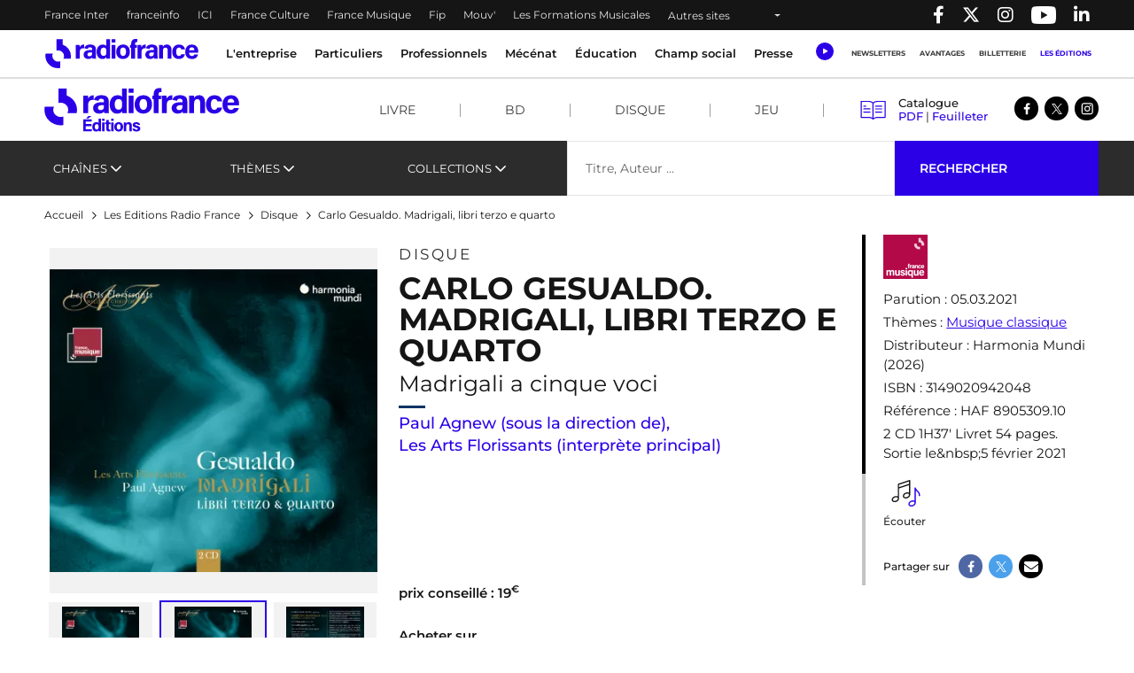

--- FILE ---
content_type: text/html; charset=UTF-8
request_url: https://www.radiofrance.com/les-editions/disque/carlo-gesualdo-madrigali-libri-terzo-e-quarto
body_size: 20918
content:
<!DOCTYPE html>
<html lang="fr" dir="ltr" prefix="content: http://purl.org/rss/1.0/modules/content/  dc: http://purl.org/dc/terms/  foaf: http://xmlns.com/foaf/0.1/  og: http://ogp.me/ns#  rdfs: http://www.w3.org/2000/01/rdf-schema#  schema: http://schema.org/  sioc: http://rdfs.org/sioc/ns#  sioct: http://rdfs.org/sioc/types#  skos: http://www.w3.org/2004/02/skos/core#  xsd: http://www.w3.org/2001/XMLSchema# ">
  <head>
    <meta charset="utf-8" />
<meta name="description" content="Après les deux premiers livres de Madrigaux, Paul Agnew et Les Arts Florissants explorent la période ferraraise du “Prince assassin”." />
<link rel="canonical" href="https://www.radiofrance.com/les-editions/disque/carlo-gesualdo-madrigali-libri-terzo-e-quarto" />
<meta property="og:site_name" content="Radio France" />
<meta property="og:type" content="content" />
<meta property="og:title" content="Carlo Gesualdo. Madrigali, libri terzo e quarto | Radio France" />
<meta property="og:description" content="Les Arts Florissants : Paul Agnew, ténor &amp; direction | Miriam Allan, soprano | Hannah Morrison, soprano | Lucile Richardot, contralto | Sean Clayton, ténor | Edward Grint, basse" />
<meta property="og:image" content="https://www.radiofrance.com/sites/default/files/2021-03/Gesualdo.png" />
<meta name="twitter:card" content="summary_large_image" />
<meta name="twitter:title" content="Carlo Gesualdo. Madrigali, libri terzo e quarto | Radio France" />
<meta name="twitter:description" content="Les Arts Florissants : Paul Agnew, ténor &amp; direction | Miriam Allan, soprano | Hannah Morrison, soprano | Lucile Richardot, contralto | Sean Clayton, ténor | Edward Grint, basse" />
<meta name="MobileOptimized" content="width" />
<meta name="HandheldFriendly" content="true" />
<meta name="viewport" content="width=device-width, initial-scale=1, shrink-to-fit=no" />
<link rel="next" href="https://www.radiofrance.com/les-editions/disque/carlo-gesualdo-madrigali-libri-terzo-e-quarto?page=1" />
<script type="application/ld+json">{
    "@context": "https://schema.org",
    "@graph": [
        {
            "@type": "Organization",
            "@id": "https://radiofrance.com",
            "name": "Radio France",
            "url": "https://radiofrance.com",
            "logo": {
                "@type": "ImageObject",
                "url": "/themes/custom/radiofrance/images/logo-radio-france.jpg",
                "width": "112",
                "height": "112"
            }
        },
        {
            "@type": "Product",
            "name": "Carlo Gesualdo.  Madrigali, libri terzo e quarto",
            "url": "https://www.radiofrance.com/les-editions/disque/carlo-gesualdo-madrigali-libri-terzo-e-quarto",
            "description": "Les Arts Florissants :\nPaul Agnew, ténor \u0026 direction | Miriam Allan, soprano | Hannah Morrison, soprano | Lucile Richardot, contralto | Sean Clayton, ténor | Edward Grint, basse",
            "category": "Musique classique",
            "image": {
                "@type": "ImageObject",
                "url": "https://www.radiofrance.com/sites/default/files/2021-03/Gesualdo.png"
            },
            "offers": {
                "@type": "Offer",
                "price": "19.00",
                "priceCurrency": "EUR"
            }
        },
        {
            "@type": "WebSite",
            "name": "Radio France",
            "url": "https://radiofrance.com"
        }
    ]
}</script>
<meta http-equiv="x-ua-compatible" content="ie=edge" />
<link rel="icon" href="/themes/custom/radiofrance/favicon.ico" type="image/vnd.microsoft.icon" />

    <title>Carlo Gesualdo. Madrigali, libri terzo e quarto. CD. France Musique / Les Arts Florissants</title>
    <link rel="preconnect" href="//sdk.privacy-center.org"/>
    <link rel="dns-prefetch" href="//sdk.privacy-center.org"/>
    <link rel='preconnect' href='//www.googletagmanager.com' crossorigin />
    <link rel="dns-prefetch" href="//www.googletagmanager.com"/>
    <link rel='preconnect' href='//www.googletagservices.com' crossorigin />
    <link rel="dns-prefetch" href="//www.googletagservices.com"/>
    <link rel='preconnect' href='//pagead2.googlesyndication.com' crossorigin />
    <link rel='preconnect' href='//platform.twitter.com' crossorigin />
    <link rel='preconnect' href='//connect.facebook.net' crossorigin />
    <link rel='preconnect' href='//tag.aticdn.net' crossorigin />
    <link rel="icon" type="image/png" sizes="32x32" href="/themes/custom/radiofrance/images/favicon-32x32.png">
    <link rel="icon" type="image/png" sizes="16x16" href="/themes/custom/radiofrance/images/favicon-16x16.png">
    <link rel="apple-touch-icon" sizes="180x180" href="/themes/custom/radiofrance/images/apple-touch-icon.png" />
    <meta name="p:domain_verify" content="418cf72daccbb49a2d3610d21af26404"/>
    <meta name="facebook-domain-verification" content="fh34fedz8qgh223njwl0hfa59ktlzc" />
    <link rel="stylesheet" media="all" href="/sites/default/files/css/css_UEd_RMMBDHQ56sUYI89dUi-oVmwIOCtJ8Fu_kE-Zk7U.css?delta=0&amp;language=fr&amp;theme=radiofrance&amp;include=eJxtzEEOwyAMRNEL0XAkZLCTWDIY2dAqt2_UTaukm1m8L01WHT4MespgxhqzEWCxWXPI17aq1btuohnk4eMQbtu9N0UKHQy2E3ePaLODLF9ZZuszC_tOGAyQdTVoha7Pv8mFkSx1U5xlpA2EjCkYrskJrOwJ3NkHtBH_YfDDB9WYwSk8mV4eP7vU81DoDcubbug" />
<link rel="stylesheet" media="all" href="/sites/default/files/css/css_G_Fs0jJOJW7ZzSbyQtjf7_-mjcveY_X3w2XrJIp34tk.css?delta=1&amp;language=fr&amp;theme=radiofrance&amp;include=eJxtzEEOwyAMRNEL0XAkZLCTWDIY2dAqt2_UTaukm1m8L01WHT4MespgxhqzEWCxWXPI17aq1btuohnk4eMQbtu9N0UKHQy2E3ePaLODLF9ZZuszC_tOGAyQdTVoha7Pv8mFkSx1U5xlpA2EjCkYrskJrOwJ3NkHtBH_YfDDB9WYwSk8mV4eP7vU81DoDcubbug" />
<link rel="stylesheet" media="all" href="/sites/default/files/css/css_byg746f-F5KKwIj8hV9exEgf1HpYb4qyG1svBf8Lgt8.css?delta=2&amp;language=fr&amp;theme=radiofrance&amp;include=eJxtzEEOwyAMRNEL0XAkZLCTWDIY2dAqt2_UTaukm1m8L01WHT4MespgxhqzEWCxWXPI17aq1btuohnk4eMQbtu9N0UKHQy2E3ePaLODLF9ZZuszC_tOGAyQdTVoha7Pv8mFkSx1U5xlpA2EjCkYrskJrOwJ3NkHtBH_YfDDB9WYwSk8mV4eP7vU81DoDcubbug" />
<link rel="stylesheet" media="print" href="/sites/default/files/css/css_HrgdEnes4TDKxPzHiowzqm5FB_W-fH-B_bQzlLNEuM4.css?delta=3&amp;language=fr&amp;theme=radiofrance&amp;include=eJxtzEEOwyAMRNEL0XAkZLCTWDIY2dAqt2_UTaukm1m8L01WHT4MespgxhqzEWCxWXPI17aq1btuohnk4eMQbtu9N0UKHQy2E3ePaLODLF9ZZuszC_tOGAyQdTVoha7Pv8mFkSx1U5xlpA2EjCkYrskJrOwJ3NkHtBH_YfDDB9WYwSk8mV4eP7vU81DoDcubbug" />
<link rel="stylesheet" media="all" href="/sites/default/files/css/css_JPBTI1fpMiJezzgiGJQvk-tPvlLfgQgEGjzC8BqQ80g.css?delta=4&amp;language=fr&amp;theme=radiofrance&amp;include=eJxtzEEOwyAMRNEL0XAkZLCTWDIY2dAqt2_UTaukm1m8L01WHT4MespgxhqzEWCxWXPI17aq1btuohnk4eMQbtu9N0UKHQy2E3ePaLODLF9ZZuszC_tOGAyQdTVoha7Pv8mFkSx1U5xlpA2EjCkYrskJrOwJ3NkHtBH_YfDDB9WYwSk8mV4eP7vU81DoDcubbug" />

    <script>
      // conf du consent status de base
      window.pdl = window.pdl || {};
      window.pdl.requireConsent = true;
      window.pdl.consent = {
        defaultPreset: {
          PA: 'essential'
        }
      };
      window.didomiOnReady = window.didomiOnReady || [];
    </script>
    
  </head>
  <body class="layout-no-sidebars page-node-5933 path-node node--type-product is_edition">
    
        <header id="header" tabindex="0" class="header" role="banner" aria-label="Entête du site">
  <div class="acces-direct bg-white">
    <div class="text-black">Accès direct :</div>
    <nav role="navigation" aria-label="Accès direct">
      <ul class="m-0 p-0">
        <li class="list-unstyled"><a href="#nav" title="Menu principal" class="">Menu principal</a></li>
        <li class="list-unstyled"><a href="#main" title="Contenu" class="">Contenu</a></li>
      </ul>
    </nav>
  </div>
  <div class="navbar navbar-expand-lg navbar-dark bg-black">
    <div class="container-fluid container-1200">
      <div class="row w-100">
        <div class="col-auto">
          

    <nav aria-label="block-menuheader-menu" id="block-menuheader" class="block block-menu navigation menu--menu-header">
                
  <div  class="sr-only" lang="en" id="block-menuheader-menu">Menu-header</div>
  

        
          <ul class="navbar-nav navbar-color">
              <li class="nav-item">
                                    <a class="nav-link" href="https://www.radiofrance.fr/franceinter" title="France Inter - Nouvelle fenêtre" target="_blank" data-no-instant>France Inter</a>
                              </li>
              <li class="nav-item">
                                    <a class="nav-link" href="https://www.franceinfo.fr/" title="franceinfo - Nouvelle fenêtre" target="_blank" data-no-instant>franceinfo</a>
                              </li>
              <li class="nav-item">
                                    <a class="nav-link" href="https://www.francebleu.fr/" title="ICI - Nouvelle fenêtre" target="_blank" data-no-instant>ICI</a>
                              </li>
              <li class="nav-item">
                                    <a class="nav-link" href="https://www.radiofrance.fr/franceculture" title="France Culture - Nouvelle fenêtre" target="_blank" data-no-instant>France Culture</a>
                              </li>
              <li class="nav-item">
                                    <a class="nav-link" href="https://www.radiofrance.fr/francemusique" title="France Musique - Nouvelle fenêtre" target="_blank" data-no-instant>France Musique</a>
                              </li>
              <li class="nav-item">
                                    <a class="nav-link" href="https://www.radiofrance.fr/fip" title="Fip - Nouvelle fenêtre" target="_blank" data-no-instant>Fip</a>
                              </li>
              <li class="nav-item">
                                    <a class="nav-link" href="https://www.radiofrance.fr/mouv" title="Mouv&#039; - Nouvelle fenêtre" target="_blank" data-no-instant>Mouv&#039;</a>
                              </li>
              <li class="nav-item">
                                    <a class="nav-link" href="/l-entreprise/les-formations" title="Les Formations Musicales" data-instant>Les Formations Musicales</a>
                              </li>
              <li class="nav-item">
                      <a class="nav-link dropdown-toggle" href="" id="dropdown-menu-black-9" role="button" data-toggle="dropdown" aria-haspopup="true" aria-expanded="false" data-no-instant>
              Autres sites
            </a>
            <div class="dropdown-menu bg-black" aria-labelledby="dropdown-menu-black-9">
              <ul class="navbar-nav flex-column">
                                                      <li class="nav-item"><a class="nav-link" href="https://www.radiofrance.fr" title="radiofrance.fr - Nouvelle fenêtre" target="_blank" data-no-instant>radiofrance.fr</a></li>
                                                                        <li class="nav-item"><a class="nav-link" href="https://studios.radiofrance.com/" title="Radio France Studios - Nouvelle fenêtre" target="_blank" data-no-instant>Radio France Studios</a></li>
                                                                        <li class="nav-item"><a class="nav-link" href="https://www.maisondelaradioetdelamusique.fr/" title="Maison de la Radio et de la Musique - Nouvelle fenêtre" target="_blank" data-no-instant>Maison de la Radio et de la Musique</a></li>
                                                                        <li class="nav-item"><a class="nav-link" href="https://mediateur.radiofrance.fr/" title="La Médiatrice - Nouvelle fenêtre" target="_blank" data-no-instant>La Médiatrice</a></li>
                                                                        <li class="nav-item"><a class="nav-link" href="https://www.radiofrance.com/comite-ethique-de-radio-france" title="Le Comité Ethique - Nouvelle fenêtre" target="_blank" data-no-instant>Le Comité Ethique</a></li>
                                                </ul>
            </div>
                  </li>
          </ul>
  


  </nav>



        </div>
        <div class="col-auto ml-auto">
          <ul class="navbar-nav" role="list">
            <li class="nav-item">
              <a class="nav-link" href="//www.facebook.com/pages/Groupe-Radio-France/225248330547" target="_blank" title="Radio France sur Facebook - Nouvelle fenêtre">
                <span class="fab fa-facebook-f"></span><p class="d-none">Radio France sur Facebook</p>
              </a>
            </li>
            <li class="nav-item">
              <a class="nav-link" href="//twitter.com/radiofrance" target="_blank" title="Radio France sur Twitter - Nouvelle fenêtre">
                <span class="fab fa-x-twitter"></span><p class="d-none">Radio France sur Twitter</p>
              </a>
            </li>
            <li class="nav-item">
              <a class="nav-link" href="//www.instagram.com/radiofrance" target="_blank" title="Radio France sur Instagram - Nouvelle fenêtre">
                <span class="fab fa-instagram"></span><p class="d-none">Radio France sur Instagram</p>
              </a>
            </li>
            <li class="nav-item">
              <a class="nav-link" href="//www.youtube.com/@radiofrance" target="_blank" title="Radio France sur YouTube - Nouvelle fenêtre" style="
                    display: flex;
                    align-items: center;
                    height: 100%;
                    padding: 0 10px;
                ">
                <img loading="eager" src="/themes/custom/radiofrance/images/icons/yt_icon_mono_dark.png" alt="Radio France sur YouTube" height="20px" width="28px"><p class="d-none">Radio France sur Youtube</p>
              </a>
            </li>
            <li class="nav-item">
              <a href="//www.linkedin.com/company/radio-france/" target="_blank" title="Radio France sur Linkedin - Nouvelle fenêtre" class="nav-link">
                <span class="fab fa-linkedin-in"></span><p class="d-none">Radio France sur Linkedin</p>
              </a>
            </li>
          </ul>
        </div>
      </div>
    </div>
  </div>
        <div class="vendo-header">
    

    <div id="block-rdf-adsbanniere-haute" class="justify-content-center block block-rdf-ads block-rdf-ads-top-banner row">
	
		
		    <div id="rdf_ads_top_banner" class="rdf-ads" data-path="/128139881/RF_radio_france/rg/rg/rg/banniere_haute" data-sizes="{&quot;desktop&quot;:[[728,90]]}"  data-autopromo-limit="" ></div>


	</div>


  </div>
  </header>

<nav id="nav" class="navbar navbar-expand-lg navbar-light bg-white sticky-top" role="navigation" aria-label="menu principal">
  <div class="container-fluid container-1200">
    <div class="row w-100 justify-content-between align-items-center">
      <div id="col-header-navigation" class="col-auto col-lg text-center order-lg-1 px-1">
        <button class="navbar-toggler navbar-toggler-right" type="button" data-toggle="collapse" data-target="#CollapsingNavbar" aria-controls="CollapsingNavbar" aria-expanded="false" aria-label="Toggle navigation"><span class="navbar-toggler-icon"></span></button>
        <div class="collapse navbar-collapse" id="CollapsingNavbar">
            

    <nav aria-label="block-menuprincipal-menu" id="block-menuprincipal" class="block block-menu navigation menu--main-menu">
                
  <div  class="sr-only" lang="en" id="block-menuprincipal-menu">Menu principal</div>
  

        
              <ul id="block-menuprincipal" class="clearfix navbar-nav">
    

              <li class="nav-item">
                                  <a class="nav-link dropdown-toggle" title="L&#039;entreprise" href="/lentreprise" id="navbarDropdown-1" role="button" data-toggle="dropdown" aria-haspopup="true" aria-expanded="false" data-no-instant target="_self">
              L&#039;entreprise
            </a>
            <div class="dropdown-menu bg-white" aria-labelledby="navbarDropdown-1">
              <div class="container-fluid container-1200">
                <div class="row">
                  <div class="col-12 px-1 py-lg-1">
                    <a class="nav-link-section" href="/lentreprise" title="L&#039;entreprise" target="_self">
                      <span class="fake-hn">L&#039;entreprise</span>
                    </a>
                  </div>
                </div>
                <ul class="row py-1" role="list">
                                      <li class="col-12 col-lg-2 py-lg-1 px-1" role="listitem">
                                            <a href="/nous-connaitre" title="Nous connaitre" class="" target="_self">Nous connaitre</a>
                                              <ul role="list">
                                                      <li role="listitem">
                                                            <a href="/nos-valeurs" title="Nos valeurs" class="" target="_self">Nos valeurs</a>
                                                          </li>
                                                      <li role="listitem">
                                                            <a href="/comite-ethique-de-radio-france" title="Comité éthique " class="" target="_self">Comité éthique </a>
                                                          </li>
                                                      <li role="listitem">
                                                            <a href="/chiffres-cles-de-radio-france" title="Nos chiffres-clés" class="" target="_self">Nos chiffres-clés</a>
                                                          </li>
                                                      <li role="listitem">
                                                            <a href="/gouvernance" title="Gouvernance " class="" target="_self">Gouvernance </a>
                                                          </li>
                                                      <li role="listitem">
                                                            <a href="/ressources-humaines" title="Ressources Humaines" class="" target="_self">Ressources Humaines</a>
                                                          </li>
                                                      <li role="listitem">
                                                            <a href="/radio-france-linternational" title="Radio France à l&#039;international" class="" target="_self">Radio France à l&#039;international</a>
                                                          </li>
                                                      <li role="listitem">
                                                            <a href="/etudes-et-audiences" title="Etudes &amp; audiences" class="" target="_self">Etudes &amp; audiences</a>
                                                          </li>
                                                      <li role="listitem">
                                                            <a href="/prix-et-recompenses" title="Prix et récompenses" class="" target="_self">Prix et récompenses</a>
                                                          </li>
                                                      <li role="listitem">
                                                            <a href="/notre-histoire" title="Notre Histoire" class="" target="_self">Notre Histoire</a>
                                                          </li>
                                                      <li role="listitem">
                                                            <a href="/venir-radio-france" title="Nous rendre visite" class="" target="_self">Nous rendre visite</a>
                                                          </li>
                                                  </ul>
                                          </li>
                                      <li class="col-12 col-lg-2 py-lg-1 px-1" role="listitem">
                                            <a href="/notre-role-de-media-de-service-public" title="Notre rôle de média de service public" class="" target="_self">Notre rôle de média de service public</a>
                                              <ul role="list">
                                                      <li role="listitem">
                                                            <a href="/nos-missions" title="Nos missions" class="" target="_self">Nos missions</a>
                                                              <ul class="py-0 pl-1" role="list">
                                                                      <li role="listitem">
                                                                            <a href="/radio-france-et-linformation" title="Information" class="" target="_self">Information</a>
                                    </li>
                                                                      <li role="listitem">
                                                                            <a href="/jeunesse-education-mediation" title="Jeunesse, Éducation, Médiation" class="" target="_self">Jeunesse, Éducation, Médiation</a>
                                    </li>
                                                                      <li role="listitem">
                                                                            <a href="/radio-france-et-la-culture" title="Culture" class="" target="_self">Culture</a>
                                    </li>
                                                                      <li role="listitem">
                                                                            <a href="/radio-france-et-la-musique" title="Musique" class="" target="_self">Musique</a>
                                    </li>
                                                                      <li role="listitem">
                                                                            <a href="/radio-france-et-la-proximite" title="Proximité" class="" target="_self">Proximité</a>
                                    </li>
                                                                      <li role="listitem">
                                                                            <a href="/radio-france-et-linnovation" title="Innovation" class="" target="_self">Innovation</a>
                                    </li>
                                                                  </ul>
                                                          </li>
                                                      <li role="listitem">
                                                            <a href="/nos-engagements" title="Nos engagements" class="" target="_self">Nos engagements</a>
                                                              <ul class="py-0 pl-1" role="list">
                                                                      <li role="listitem">
                                                                            <a href="/barometre-du-pluralisme" title="Baromètre du pluralisme" class="" target="_self">Baromètre du pluralisme</a>
                                    </li>
                                                                      <li role="listitem">
                                                                            <a href="/raison-detre" title="Raison d&#039;être" class="" target="_self">Raison d&#039;être</a>
                                    </li>
                                                                      <li role="listitem">
                                                                            <a href="/pour-une-information-de-confiance-radio-france-sengage" title="Une information de confiance" class="" target="_self">Une information de confiance</a>
                                    </li>
                                                                      <li role="listitem">
                                                                            <a href="/le-tournant" title="Le Tournant" class="" target="_self">Le Tournant</a>
                                    </li>
                                                                      <li role="listitem">
                                                                            <a href="/mettre-lintelligence-artificielle-au-service-des-missions-de-radio-france" title="charte d&#039;engagements et d&#039;usages de l&#039;IA" class="" target="_self">charte d&#039;engagements et d&#039;usages de l&#039;IA</a>
                                    </li>
                                                                      <li role="listitem">
                                                                            <a href="https://www.radiofrance.com/rse" title="RSE" class="" target="_self">RSE</a>
                                    </li>
                                                                      <li role="listitem">
                                                                            <a href="/diversite-et-egalite" title="Diversité et Egalité" class="" target="_self">Diversité et Egalité</a>
                                    </li>
                                                                      <li role="listitem">
                                                                            <a href="/protection-des-donnees" title="Protection des données" class="" target="_self">Protection des données</a>
                                    </li>
                                                                  </ul>
                                                          </li>
                                                      <li role="listitem">
                                                            <a href="/notre-financement" title="Notre financement" class="" target="_self">Notre financement</a>
                                                          </li>
                                                  </ul>
                                          </li>
                                      <li class="col-12 col-lg-2 py-lg-1 px-1" role="listitem">
                                            <a href="/nos-activites" title="Nos activités" class="" target="_self">Nos activités</a>
                                              <ul role="list">
                                                      <li role="listitem">
                                                            <a href="/nos-activites-radiophoniques" title="Nos activités radiophoniques" class="" target="_self">Nos activités radiophoniques</a>
                                                          </li>
                                                      <li role="listitem">
                                                            <a href="/l-entreprise/les-formations" title="Nos formations musicales" class="" target="_self">Nos formations musicales</a>
                                                          </li>
                                                  </ul>
                                          </li>
                                  </ul>
              </div>
            </div>
                  </li>
              <li class="nav-item">
                                  <a class="nav-link dropdown-toggle" title="Particuliers" href="/particuliers" id="navbarDropdown-2" role="button" data-toggle="dropdown" aria-haspopup="true" aria-expanded="false" data-no-instant target="_self">
              Particuliers
            </a>
            <div class="dropdown-menu bg-white" aria-labelledby="navbarDropdown-2">
              <div class="container-fluid container-1200">
                <div class="row">
                  <div class="col-12 px-1 py-lg-1">
                    <a class="nav-link-section" href="/particuliers" title="Particuliers" target="_self">
                      <span class="fake-hn">Particuliers</span>
                    </a>
                  </div>
                </div>
                <ul class="row py-1" role="list">
                                      <li class="col-12 col-lg-2 py-lg-1 px-1" role="listitem">
                                            <a href="/les-concerts-de-radio-france" title="Les concerts de Radio France" class="" target="_self">Les concerts de Radio France</a>
                                          </li>
                                      <li class="col-12 col-lg-2 py-lg-1 px-1" role="listitem">
                                            <a href="/activites-jeune-public-et-famille" title="Activités jeune public et famille" class="" target="_self">Activités jeune public et famille</a>
                                          </li>
                                      <li class="col-12 col-lg-2 py-lg-1 px-1" role="listitem">
                                            <a href="/actualites" title="En ce moment avec Radio France" class="" target="_self">En ce moment avec Radio France</a>
                                          </li>
                                      <li class="col-12 col-lg-2 py-lg-1 px-1" role="listitem">
                                            <a href="/les-emissions-en-public" title="Émissions en public" class="" target="_self">Émissions en public</a>
                                          </li>
                                      <li class="col-12 col-lg-2 py-lg-1 px-1" role="listitem">
                                            <a href="/comment-nous-ecouter" title="Nous écouter" class="" target="_self">Nous écouter</a>
                                              <ul role="list">
                                                      <li role="listitem">
                                                            <a href="/radio-france-et-la-radio-numerique-terrestre-dab" title="Nos radios en DAB+" class="" target="_self">Nos radios en DAB+</a>
                                                          </li>
                                                      <li role="listitem">
                                                            <a href="/frequences" title="Fréquences radios en FM" class="" target="_self">Fréquences radios en FM</a>
                                                          </li>
                                                      <li role="listitem">
                                                            <a href="/application-mobile-radio-france" title="L&#039;application Radio France" class="" target="_self">L&#039;application Radio France</a>
                                                          </li>
                                                      <li role="listitem">
                                                            <a href="/podcasts" title="Podcasts" class="" target="_self">Podcasts</a>
                                                          </li>
                                                  </ul>
                                          </li>
                                      <li class="col-12 col-lg-2 py-lg-1 px-1" role="listitem">
                                            <a href="/informations-pratiques" title="Infos pratiques" class="" target="_self">Infos pratiques</a>
                                              <ul role="list">
                                                      <li role="listitem">
                                                            <a href="/venir-radio-france" title="Venir à Radio France" class="" target="_self">Venir à Radio France</a>
                                                          </li>
                                                      <li role="listitem">
                                                            <a href="/restaurant-brasserie-radioeat" title="Restaurant-brasserie" class="" target="_self">Restaurant-brasserie</a>
                                                          </li>
                                                      <li role="listitem">
                                                            <a href="/bar-le-belair" title="Bar Le Belair" class="" target="_self">Bar Le Belair</a>
                                                          </li>
                                                      <li role="listitem">
                                                            <a href="/faq-aide" title="FAQ" class="" target="_self">FAQ</a>
                                                          </li>
                                                  </ul>
                                          </li>
                                  </ul>
              </div>
            </div>
                  </li>
              <li class="nav-item">
                                  <a class="nav-link dropdown-toggle" title="Professionnels" href="/professionnels" id="navbarDropdown-3" role="button" data-toggle="dropdown" aria-haspopup="true" aria-expanded="false" data-no-instant target="_self">
              Professionnels
            </a>
            <div class="dropdown-menu bg-white" aria-labelledby="navbarDropdown-3">
              <div class="container-fluid container-1200">
                <div class="row">
                  <div class="col-12 px-1 py-lg-1">
                    <a class="nav-link-section" href="/professionnels" title="Professionnels" target="_self">
                      <span class="fake-hn">Professionnels</span>
                    </a>
                  </div>
                </div>
                <ul class="row py-1" role="list">
                                      <li class="col-12 col-lg-2 py-lg-1 px-1" role="listitem">
                                            <a href="https://studios.radiofrance.com/qui-sommes-nous" title="Radio France Studios" class="" target="_blank">Radio France Studios</a>
                                          </li>
                                      <li class="col-12 col-lg-2 py-lg-1 px-1" role="listitem">
                                            <a href="https://studios.radiofrance.com/nos-savoir-faire/production-evenementielle" title="Location d&#039;espaces" class="" target="_blank">Location d&#039;espaces</a>
                                          </li>
                                      <li class="col-12 col-lg-2 py-lg-1 px-1" role="listitem">
                                            <a href="https://studios.radiofrance.com/studios-espaces" title="Location de studios" class="" target="_blank">Location de studios</a>
                                          </li>
                                      <li class="col-12 col-lg-2 py-lg-1 px-1" role="listitem">
                                            <a href="/regie-publicite" title="Régie Publicitaire" class="" target="_self">Régie Publicitaire</a>
                                          </li>
                                      <li class="col-12 col-lg-2 py-lg-1 px-1" role="listitem">
                                            <a href="/professionnels/previsions-dactualite" title="Prévisions d&#039;actualité" class="" target="_self">Prévisions d&#039;actualité</a>
                                          </li>
                                      <li class="col-12 col-lg-2 py-lg-1 px-1" role="listitem">
                                            <a href="/professionnels/marches-publics" title="Marchés publics" class="" target="_self">Marchés publics</a>
                                          </li>
                                      <li class="col-12 col-lg-2 py-lg-1 px-1" role="listitem">
                                            <a href="https://studios.radiofrance.com/studio-espace/restaurant-radioeat" title="Restaurant" class="" target="_self">Restaurant</a>
                                          </li>
                                      <li class="col-12 col-lg-2 py-lg-1 px-1" role="listitem">
                                            <a href="https://studios.radiofrance.com/studio-espace/bar-le-belair" title="Bar" class="" target="_self">Bar</a>
                                          </li>
                                  </ul>
              </div>
            </div>
                  </li>
              <li class="nav-item">
                                  <a class="nav-link dropdown-toggle" href="https://www.maisondelaradioetdelamusique.fr/mecenat" title="Mécénat" target="_blank">
              Mécénat
            </a>
                  </li>
              <li class="nav-item">
                                  <a class="nav-link dropdown-toggle" href="/education" title="Éducation" target="_self">
              Éducation
            </a>
                  </li>
              <li class="nav-item">
                                  <a class="nav-link dropdown-toggle" href="/champ-social" title="Champ social" target="_self">
              Champ social
            </a>
                  </li>
              <li class="nav-item">
                                  <a class="nav-link dropdown-toggle" href="/presse" title="Presse" target="_self">
              Presse
            </a>
                  </li>
      

    </ul>
  


  </nav>



          <div class="row px-1 d-lg-none">
            <ul class="col col-header-actions pr-1 pl-0 mb-0" role="list">
              <li class="list-unstyled" role="listitem"><a class="newsletters" title="Newsletters" href="/newsletters" lang="en">Newsletters</a></li>
              <li class="list-unstyled" role="listitem"><a class="btn btn-sm btn-blue" title="Avantages" target="_blank" href="https://espace-avantages.radiofrance.com">Avantages</a></li>
              <li class="list-unstyled" role="listitem"><a class="billetterie" title="Billetterie - Nouvelle fenêtre" href="https://www.maisondelaradio.fr/agenda" target="_blank">Billetterie</a></li>
              <li class="list-unstyled" role="listitem"><a class="editions" title="Les éditions" href="/les-editions">Les éditions</a></li>
            </ul>
          </div>
          <div class="row px-1 d-lg-none">
            <div class="col col-header-actions pr-1">
              <div class="d-flex justify-content-around my-2">
                <a href="//twitter.com/radiofrance/" target="_blank" title="Radio France sur Twitter - Nouvelle fenêtre">
                  <span class="fab fa-x-twitter fa-lg"></span>
                </a>
                <a href="//www.facebook.com/pages/Groupe-Radio-France/225248330547" target="_blank" title="Radio France sur Facebook - Nouvelle fenêtre">
                  <span class="fab fa-facebook-f fa-lg"></span>
                </a>
                <a href="//www.instagram.com/radiofrance/" target="_blank" title="Radio France sur Instagram - Nouvelle fenêtre">
                  <span class="fab fa-instagram fa-lg"></span>
                </a>
                <a href="//www.linkedin.com/company/radio-france/" target="_blank" title="Radio France sur Linkedin - Nouvelle fenêtre" class="text-decoration-none">
                  <span class="fab fa-linkedin-in fa-lg"></span>
                </a>
              </div>
            </div>
          </div>
        </div>
      </div>
      <div id="col-header-logo" class="col-auto order-lg-0">
                <a href="/" title="Radio France : retour à l'accueil" rel="home" class="navbar-brand">
              <img loading="lazy" src="/themes/custom/radiofrance/logo.svg?1770011467" alt="Radio France" width="175" height="33"/>
          </a>
  
        </div>
      <div id="col-header-player" class="col-auto order-lg-2">
                  <div class="row">
            <div class="col-12 col-sm-auto pr-lg-1 text-center">
              <a class="ecouter" title="Écouter" href="#collapse-menu-ecouter" role="button" data-toggle="collapse" aria-haspopup="true" aria-expanded="false" data-name="Clic_Écouter" data-no-instant>
                <div class="icon-ecouter"></div>
              </a>
              <div class="collapse" id="collapse-menu-ecouter">
                

    <div id="block-rdf-flux-direct" class="block block-rdf-flux-direct row">
	
		
		    <div class="container-fluid container-1200" id="accordion">
  <div class="row">
  </div>
</div>

	</div>

              </div>
            </div>
            <div class="col-auto col-header-actions d-none d-lg-flex">
              <nav class="navbar-nav">
                <ul class="m-0 p-0 d-flex flex-column flex-lg-row" role="list">
                  <li class="list-unstyled" role="listitem"><a class="nav-link" title="Newsletters" href="/newsletters">Newsletters</a></li>
                  <li class="list-unstyled" role="listitem"><a class="nav-link" title="Avantages" target="_blank" href="https://espace-avantages.radiofrance.com" data-name="Clic_Avantages" data-no-instant>Avantages</a></li>
                  <li class="list-unstyled" role="listitem"><a class="nav-link" title="Billetterie - Nouvelle fenêtre" href="https://www.maisondelaradio.fr/agenda" target="_blank" data-name="Clic_Billetterie" data-no-instant>Billetterie</a></li>
                  <li class="list-unstyled" role="listitem"><a class="nav-link active" title="Les éditions" href="/les-editions" data-name="Clic_Les_Éditions">Les éditions</a></li>
                </ul>
              </nav>
            </div>
          </div>
              </div>
    </div>
  </div>
  <div class="col-header-progression">
    <div id="page-progression"></div>
  </div>
</nav>
<!--  header_editions.html.twig  -->
<div class ="header_edition sticky-top">
  <div class="container-fluid container-1200">
    <nav class="navbar navbar-expand-lg header_edition_nav_wrapper  navbar-light">
      <a href="/les-editions" class="logo_edition px-1 py-1">
        <img width="220" height="50"  src="/themes/custom/radiofrance/images/edition/logo-rdf-edition.svg" alt="Logo radiofrance édition">
      </a>
      <button class="navbar-toggler mr-1" type="button" data-toggle="collapse" data-target="#nav_edition" aria-controls="nav_edition" aria-expanded="false" aria-label="Toggle navigation">
        <div></div>
      </button>

      <div class="collapse navbar-collapse" id="nav_edition">

        <div class="nav_edition_wrapper">
          
              <ul class="clearfix navbar-nav ml-auto">
                    <li class="nav-item">
                         <a href="/les-editions/formats/livre" title="Livre" class="nav-link">Livre</a>
              </li>
                <li class="nav-item">
                         <a href="/les-editions/formats/bd" title="BD" class="nav-link">BD</a>
              </li>
                <li class="nav-item">
                         <a href="/les-editions/formats/disque" title="Disque" class="nav-link">Disque</a>
              </li>
                <li class="nav-item">
                         <a href="/les-editions/formats/jeu" title="Jeu" class="nav-link">Jeu</a>
              </li>
        </ul>
  


          <ul class="m-0 p-0">
            <li class="nav-item" style="list-style:none;">
              <div class="d-flex justify-content-between px-2 py-1 px-lg-0 py-lg-0 w-100">
                <nav class="nav_catalogue">
                  <div class="d-flex align-items-center">
                    <span>
                      <img class="illustration_catalogue" width="31" height="23"  src="/themes/custom/radiofrance/images/edition/livre.svg" alt="illustration livre">
                    </span>
                    <span>
                      <div class="fw-500">
                        Catalogue
                      </div>
                      <div>
                                                <a href="https://www.radiofrance.com/sites/default/files/2025-04/catalogue_editions_2025.pdf" title="Catalogue PDF" target="_blank">PDF</a>
                                                |
                                                  <a href="https://www.calameo.com/read/0062964520d2e5943d98c" title="Feuilleter le catalogue" target="_blank">Feuilleter</a>
                                              </div>
                    </span>
                  </div>
                </nav>

                <nav class="module_social">
                                    <a href="https://www.facebook.com/EditionsRadioFrance/" title="Facebook" target="_blank">
                    <img width="8" height="14"  src="/themes/custom/radiofrance/images/social/facebook.svg" alt="Facebook">
                  </a>
                  
                                    <a href="https://twitter.com/EditionsRF" title="X.com" target="_blank">
                    <img width="14" height="12"  src="/themes/custom/radiofrance/images/social/x.svg" alt="Twitter">
                  </a>
                  
                                    <a href="https://www.instagram.com/editionsradiofrance/?hl=fr" title="Instagram" target="_blank">
                    <img width="14" height="14"  src="/themes/custom/radiofrance/images/social/instagram.svg" alt="Instagram">
                  </a>
                                  </nav>

              </div>

            </li>
          </ul>

          <div class="bottom_nav d-md-none">
            <ul class="navbar-nav mr-auto">
              <li class="nav-item dropdown">
                <a class="nav-link dropdown-toggle" title="Chaînes" href="#" id="dropdown_chaines" role="button" data-toggle="dropdown" aria-expanded="false">
                  Chaînes
                </a>
                <div class="dropdown-menu" aria-labelledby="dropdown_chaines">
                                                          <a class="dropdown-item" href="/les-editions/radios/19/France Inter" >France Inter</a>                                        <a class="dropdown-item" href="/les-editions/radios/23/franceinfo" >franceinfo</a>                                        <a class="dropdown-item" href="/les-editions/radios/71/ICI" >ICI</a>                                        <a class="dropdown-item" href="/les-editions/radios/68/France Culture" >France Culture</a>                                        <a class="dropdown-item" href="/les-editions/radios/49/France Musique" >France Musique</a>                                        <a class="dropdown-item" href="/les-editions/radios/86/FIP" >FIP</a>                                        <a class="dropdown-item" href="/les-editions/radios/72/Mouv&#039;" >Mouv&#039;</a>                                        <a class="dropdown-item" href="/les-editions/radios/2402/Editions Radio France" >Editions Radio France</a>                                        <a class="dropdown-item" href="/les-editions/radios/2403/Formations Musicales" >Formations Musicales</a>                                        <a class="dropdown-item" href="/les-editions/radios/2355/Radio France" >Radio France</a>                                  </div>
              </li>
              <li class="nav-item dropdown">
                <a class="nav-link dropdown-toggle" title="Thèmes" href="#" id="dropdown_theme" role="button" data-toggle="dropdown" aria-expanded="false">
                  Thèmes
                </a>
                <div class="dropdown-menu" aria-labelledby="dropdown_theme">
                  
                                      <a class="dropdown-item" href="/les-editions/themes/arts" >Arts</a>                                      <a class="dropdown-item" href="/les-editions/themes/aventure" >Aventure</a>                                      <a class="dropdown-item" href="/les-editions/themes/bd" >BD</a>                                      <a class="dropdown-item" href="/les-editions/themes/cinema" >Cinéma</a>                                      <a class="dropdown-item" href="/les-editions/themes/economie" >Economie</a>                                      <a class="dropdown-item" href="/les-editions/themes/entretien-sonore-lecture" >Entretien sonore / lecture</a>                                      <a class="dropdown-item" href="/les-editions/themes/environnement" >Environnement</a>                                      <a class="dropdown-item" href="/les-editions/themes/histoire" >Histoire</a>                                      <a class="dropdown-item" href="/les-editions/themes/humour" >Humour</a>                                      <a class="dropdown-item" href="/les-editions/themes/jeu" >Jeu</a>                                      <a class="dropdown-item" href="/les-editions/themes/jeunesse" >Jeunesse</a>                                      <a class="dropdown-item" href="/les-editions/themes/litterature" >Littérature</a>                                      <a class="dropdown-item" href="/les-editions/themes/musique" >Musique</a>                                      <a class="dropdown-item" href="/les-editions/themes/musique-chanson" >Musique Chanson</a>                                      <a class="dropdown-item" href="/les-editions/themes/musique-jazz-variete" >Musique Jazz - variété</a>                                      <a class="dropdown-item" href="/les-editions/themes/musique-classique" >Musique classique</a>                                      <a class="dropdown-item" href="/les-editions/themes/musique-contemporaine-actuelle" >Musique contemporaine / actuelle</a>                                      <a class="dropdown-item" href="/les-editions/themes/musique-traditionnelle" >Musique traditionnelle</a>                                      <a class="dropdown-item" href="/les-editions/themes/medias" >Medias</a>                                      <a class="dropdown-item" href="/les-editions/themes/philosophie" >Philosophie</a>                                      <a class="dropdown-item" href="/les-editions/themes/pedagogie" >Pédagogie</a>                                      <a class="dropdown-item" href="/les-editions/themes/politique" >Politique</a>                                      <a class="dropdown-item" href="/les-editions/themes/poesie" >Poésie</a>                                      <a class="dropdown-item" href="/les-editions/themes/pratique" >Pratique</a>                                      <a class="dropdown-item" href="/les-editions/themes/revue" >Revue</a>                                      <a class="dropdown-item" href="/les-editions/themes/science" >Science</a>                                      <a class="dropdown-item" href="/les-editions/themes/societe" >Société</a>                                      <a class="dropdown-item" href="/les-editions/themes/spiritualite" >Spiritualité</a>                                      <a class="dropdown-item" href="/les-editions/themes/sport" >Sport</a>                                      <a class="dropdown-item" href="/les-editions/themes/theatre" >Théâtre</a>                                  </div>
              </li>
              <li class="nav-item dropdown">
                <a class="nav-link dropdown-toggle" title="Collections" href="#" id="dropdown_collection" role="button" data-toggle="dropdown" aria-expanded="false">
                  Collections
                </a>
                <div class="dropdown-menu" aria-labelledby="dropdown_collection">

                                                        <a class="dropdown-item" href="/les-editions/collections/affaires-sensibles" >Affaires sensibles</a>                                      <a class="dropdown-item" href="/les-editions/collections/anatomie-de" >Anatomie de</a>                                      <a class="dropdown-item" href="/les-editions/collections/aux-sources-de" >Aux sources de...</a>                                      <a class="dropdown-item" href="/les-editions/collections/voix-nue" >À Voix nue</a>                                      <a class="dropdown-item" href="/les-editions/collections/bestioles" >Bestioles</a>                                      <a class="dropdown-item" href="/les-editions/collections/boites-de-jeux-fake-news" >Boîtes de jeux Fake News</a>                                      <a class="dropdown-item" href="/les-editions/collections/breve-encyclopedie-du-monde" >Brève encyclopédie du monde</a>                                      <a class="dropdown-item" href="/les-editions/collections/ca-peut-pas-faire-de-mal" >Ça peut pas faire de mal</a>                                      <a class="dropdown-item" href="/les-editions/collections/concordance-des-temps" >Concordance des Temps</a>                                      <a class="dropdown-item" href="/les-editions/collections/contre-histoire-de-la-philosophie" >Contre-Histoire de la Philosophie</a>                                      <a class="dropdown-item" href="/les-editions/collections/densite-21" >Densité 21</a>                                      <a class="dropdown-item" href="/les-editions/collections/en-avant-la-musique" >En avant la musique !</a>                                      <a class="dropdown-item" href="/les-editions/collections/formations-musicales-de-radio-france" >Formations musicales de Radio France</a>                                      <a class="dropdown-item" href="/les-editions/collections/france-culture-papiers" >France Culture Papiers</a>                                      <a class="dropdown-item" href="/les-editions/collections/grand-atlas" >Grand Atlas</a>                                      <a class="dropdown-item" href="/les-editions/collections/grand-bien-vous-fasse" >Grand bien vous fasse !</a>                                      <a class="dropdown-item" href="/les-editions/collections/jeunesse-radio-france" >Jeunesse Radio France</a>                                      <a class="dropdown-item" href="/les-editions/collections/la-discotheque-ideale-de-fip-en-vinyles" >La discothèque idéale de FIP en vinyles</a>                                      <a class="dropdown-item" href="/les-editions/collections/la-fabrique-de-lhistoire" >La Fabrique de l&#039;Histoire</a>                                      <a class="dropdown-item" href="/les-editions/collections/le-jeu-des-1000-eu" >Le Jeu des 1000 €</a>                                      <a class="dropdown-item" href="/les-editions/collections/le-journal-intime-de" >Le Journal intime de...</a>                                      <a class="dropdown-item" href="/les-editions/collections/lesprit-inter" >L&#039;Esprit Inter</a>                                      <a class="dropdown-item" href="/les-editions/collections/le-present-du-passe" >Le Présent du passé</a>                                      <a class="dropdown-item" href="/les-editions/collections/le-sens-de-linfo" >Le Sens de l&#039;Info</a>                                      <a class="dropdown-item" href="/les-editions/collections/les-grandes-heures-radio-france-ina" >Les Grandes Heures Radio France / Ina</a>                                      <a class="dropdown-item" href="/les-editions/collections/les-histoires-du-pince-oreille" >Les Histoires du Pince Oreille</a>                                      <a class="dropdown-item" href="/les-editions/collections/les-indociles" >Les Indociles</a>                                      <a class="dropdown-item" href="/les-editions/collections/les-nouveaux-chemins-de-la-connaissance" >Les Nouveaux Chemins de la Connaissance</a>                                      <a class="dropdown-item" href="/les-editions/collections/les-racines-du-ciel" >Les Racines du ciel</a>                                      <a class="dropdown-item" href="/les-editions/collections/les-vendredis-de-la-philosophie" >Les Vendredis de la Philosophie</a>                                      <a class="dropdown-item" href="/les-editions/collections/monsieur-x" >Monsieur X</a>                                      <a class="dropdown-item" href="/les-editions/collections/ocora" >Ocora</a>                                      <a class="dropdown-item" href="/les-editions/collections/odyssees" >Odyssées</a>                                      <a class="dropdown-item" href="/les-editions/collections/va-deguster" >On va déguster</a>                                      <a class="dropdown-item" href="/les-editions/collections/papiers" >Papiers</a>                                      <a class="dropdown-item" href="/les-editions/collections/paroles-ina-radio-france" >Paroles INA / Radio France</a>                                      <a class="dropdown-item" href="/les-editions/collections/pour-les-nuls" >Pour les Nuls</a>                                      <a class="dropdown-item" href="/les-editions/collections/presences" >Présences</a>                                      <a class="dropdown-item" href="/les-editions/collections/questions-de-caractere" >Questions de Caractère</a>                                      <a class="dropdown-item" href="/les-editions/collections/radioscopie" >Radioscopie</a>                                      <a class="dropdown-item" href="/les-editions/collections/rendez-vous-avec-x" >Rendez-vous avec X</a>                                      <a class="dropdown-item" href="/les-editions/collections/repliques" >Répliques</a>                                      <a class="dropdown-item" href="/les-editions/collections/signature" >Signature</a>                                      <a class="dropdown-item" href="/les-editions/collections/signature-radiophonie" >Signature / Radiophonie</a>                                      <a class="dropdown-item" href="/les-editions/collections/sur-les-epaules-de-darwin" >Sur les épaules de Darwin</a>                                      <a class="dropdown-item" href="/les-editions/collections/talents-france-bleu" >Talents France Bleu</a>                                      <a class="dropdown-item" href="/les-editions/collections/temperaments" >Tempéraments</a>                                      <a class="dropdown-item" href="/les-editions/collections/une-histoire-et-oli" >Une histoire et... Oli</a>                                      <a class="dropdown-item" href="/les-editions/collections/un-ete-avec" >Un été avec</a>                                      <a class="dropdown-item" href="/les-editions/collections/un-jour-une-question" >Un jour, une question</a>                                      <a class="dropdown-item" href="/les-editions/collections/very-good-trip" >Very Good Trip</a>                  
                </div>
              </li>
            </ul>

            <div class="views-exposed-form block block-rdf-editions-utils block-rdf-editions-utils-rdf-editions-search flex-grow-1" data-drupal-selector="views-exposed-form-rdf-product-page-1">
	    
<form action="/les-editions/rechercher" method="get" id="views-exposed-form-rdf-product-page-1" accept-charset="UTF-8" class="views-exposed-form">
  


  <fieldset class="js-form-item js-form-type-textfield form-type-textfield js-form-item-title form-item-title form-no-label form-group">
                <input placeholder="Titre, Auteur ..." data-drupal-selector="edit-title" type="text" id="edit-title" name="title" value="" maxlength="128" class="form-control" />

                  </fieldset>
<button aria-label="Rechercher" data-drupal-selector="edit-submit-rdf-product" type="submit" id="edit-submit-rdf-product" value="Rechercher" class="button js-form-submit form-submit btn btn-primary">Rechercher</button>


</form>

	</div>

          </div>
        </div>
      </div>
    </nav>
  </div>
</div>


<nav class="d-none d-lg-flex  navbar navbar-edition navbar-expand-lg navbar-dark bg-dark">
  <div class="container-fluid container-1200">

    <ul class="navbar-nav mr-auto">
      <li class="nav-item dropdown">
        <a class="nav-link dropdown-toggle" href="#" id="navbarDropdown" role="button" data-toggle="dropdown" aria-expanded="false">
          Chaînes
        </a>
        <div class="dropdown-menu" aria-labelledby="navbarDropdown">
          <div class="d-flex align-items-start flex-column flex-sm-row p-3">
            
                        
                              <div>
              
              <a class="dropdown-item" href="/les-editions/radios/19/France Inter" >France Inter</a>

              
            
              
              <a class="dropdown-item" href="/les-editions/radios/23/franceinfo" >franceinfo</a>

              
            
              
              <a class="dropdown-item" href="/les-editions/radios/71/ICI" >ICI</a>

              
            
              
              <a class="dropdown-item" href="/les-editions/radios/68/France Culture" >France Culture</a>

              
            
              
              <a class="dropdown-item" href="/les-editions/radios/49/France Musique" >France Musique</a>

              
            
              
              <a class="dropdown-item" href="/les-editions/radios/86/FIP" >FIP</a>

              
            
              
              <a class="dropdown-item" href="/les-editions/radios/72/Mouv&#039;" >Mouv&#039;</a>

              
            
              
              <a class="dropdown-item" href="/les-editions/radios/2402/Editions Radio France" >Editions Radio France</a>

              
            
              
              <a class="dropdown-item" href="/les-editions/radios/2403/Formations Musicales" >Formations Musicales</a>

              
            
              
              <a class="dropdown-item" href="/les-editions/radios/2355/Radio France" >Radio France</a>

                              </div>
              
                      </div>

        </div>
      </li>
      <li class="nav-item dropdown">
        <a class="nav-link dropdown-toggle" href="#" id="navbarDropdown" role="button" data-toggle="dropdown" aria-expanded="false">
          Thèmes
        </a>
        <div class="dropdown-menu" aria-labelledby="navbarDropdown">
           <div class="d-flex align-items-start flex-column flex-sm-row p-3">
            
                        
                              <div>
              
              <a class="dropdown-item" href="/les-editions/themes/arts" >Arts</a>

              
            
              
              <a class="dropdown-item" href="/les-editions/themes/aventure" >Aventure</a>

              
            
              
              <a class="dropdown-item" href="/les-editions/themes/bd" >BD</a>

              
            
              
              <a class="dropdown-item" href="/les-editions/themes/cinema" >Cinéma</a>

              
            
              
              <a class="dropdown-item" href="/les-editions/themes/economie" >Economie</a>

              
            
              
              <a class="dropdown-item" href="/les-editions/themes/entretien-sonore-lecture" >Entretien sonore / lecture</a>

              
            
              
              <a class="dropdown-item" href="/les-editions/themes/environnement" >Environnement</a>

              
            
              
              <a class="dropdown-item" href="/les-editions/themes/histoire" >Histoire</a>

              
            
              
              <a class="dropdown-item" href="/les-editions/themes/humour" >Humour</a>

              
            
              
              <a class="dropdown-item" href="/les-editions/themes/jeu" >Jeu</a>

                              </div>
              
            
                              <div>
              
              <a class="dropdown-item" href="/les-editions/themes/jeunesse" >Jeunesse</a>

              
            
              
              <a class="dropdown-item" href="/les-editions/themes/litterature" >Littérature</a>

              
            
              
              <a class="dropdown-item" href="/les-editions/themes/musique" >Musique</a>

              
            
              
              <a class="dropdown-item" href="/les-editions/themes/musique-chanson" >Musique Chanson</a>

              
            
              
              <a class="dropdown-item" href="/les-editions/themes/musique-jazz-variete" >Musique Jazz - variété</a>

              
            
              
              <a class="dropdown-item" href="/les-editions/themes/musique-classique" >Musique classique</a>

              
            
              
              <a class="dropdown-item" href="/les-editions/themes/musique-contemporaine-actuelle" >Musique contemporaine / actuelle</a>

              
            
              
              <a class="dropdown-item" href="/les-editions/themes/musique-traditionnelle" >Musique traditionnelle</a>

              
            
              
              <a class="dropdown-item" href="/les-editions/themes/medias" >Medias</a>

              
            
              
              <a class="dropdown-item" href="/les-editions/themes/philosophie" >Philosophie</a>

                              </div>
              
            
                              <div>
              
              <a class="dropdown-item" href="/les-editions/themes/pedagogie" >Pédagogie</a>

              
            
              
              <a class="dropdown-item" href="/les-editions/themes/politique" >Politique</a>

              
            
              
              <a class="dropdown-item" href="/les-editions/themes/poesie" >Poésie</a>

              
            
              
              <a class="dropdown-item" href="/les-editions/themes/pratique" >Pratique</a>

              
            
              
              <a class="dropdown-item" href="/les-editions/themes/revue" >Revue</a>

              
            
              
              <a class="dropdown-item" href="/les-editions/themes/science" >Science</a>

              
            
              
              <a class="dropdown-item" href="/les-editions/themes/societe" >Société</a>

              
            
              
              <a class="dropdown-item" href="/les-editions/themes/spiritualite" >Spiritualité</a>

              
            
              
              <a class="dropdown-item" href="/les-editions/themes/sport" >Sport</a>

              
            
              
              <a class="dropdown-item" href="/les-editions/themes/theatre" >Théâtre</a>

                              </div>
              
                      </div>
        </div>
      </li>
      <li class="nav-item dropdown">
        <a class="nav-link dropdown-toggle" href="#" id="navbarDropdown" role="button" data-toggle="dropdown" aria-expanded="false">
          Collections
        </a>
        <div class="dropdown-menu" aria-labelledby="navbarDropdown">
           <div class="d-flex align-items-start flex-column flex-sm-row p-2">

            
                        
                              <div>
              
              <a class="dropdown-item" href="/les-editions/collections/affaires-sensibles" >Affaires sensibles</a>

              
            
              
              <a class="dropdown-item" href="/les-editions/collections/anatomie-de" >Anatomie de</a>

              
            
              
              <a class="dropdown-item" href="/les-editions/collections/aux-sources-de" >Aux sources de...</a>

              
            
              
              <a class="dropdown-item" href="/les-editions/collections/voix-nue" >À Voix nue</a>

              
            
              
              <a class="dropdown-item" href="/les-editions/collections/bestioles" >Bestioles</a>

              
            
              
              <a class="dropdown-item" href="/les-editions/collections/boites-de-jeux-fake-news" >Boîtes de jeux Fake News</a>

              
            
              
              <a class="dropdown-item" href="/les-editions/collections/breve-encyclopedie-du-monde" >Brève encyclopédie du monde</a>

              
            
              
              <a class="dropdown-item" href="/les-editions/collections/ca-peut-pas-faire-de-mal" >Ça peut pas faire de mal</a>

              
            
              
              <a class="dropdown-item" href="/les-editions/collections/concordance-des-temps" >Concordance des Temps</a>

              
            
              
              <a class="dropdown-item" href="/les-editions/collections/contre-histoire-de-la-philosophie" >Contre-Histoire de la Philosophie</a>

              
            
              
              <a class="dropdown-item" href="/les-editions/collections/densite-21" >Densité 21</a>

              
            
              
              <a class="dropdown-item" href="/les-editions/collections/en-avant-la-musique" >En avant la musique !</a>

              
            
              
              <a class="dropdown-item" href="/les-editions/collections/formations-musicales-de-radio-france" >Formations musicales de Radio France</a>

              
            
              
              <a class="dropdown-item" href="/les-editions/collections/france-culture-papiers" >France Culture Papiers</a>

              
            
              
              <a class="dropdown-item" href="/les-editions/collections/grand-atlas" >Grand Atlas</a>

                              </div>
              
            
                              <div>
              
              <a class="dropdown-item" href="/les-editions/collections/grand-bien-vous-fasse" >Grand bien vous fasse !</a>

              
            
              
              <a class="dropdown-item" href="/les-editions/collections/jeunesse-radio-france" >Jeunesse Radio France</a>

              
            
              
              <a class="dropdown-item" href="/les-editions/collections/la-discotheque-ideale-de-fip-en-vinyles" >La discothèque idéale de FIP en vinyles</a>

              
            
              
              <a class="dropdown-item" href="/les-editions/collections/la-fabrique-de-lhistoire" >La Fabrique de l&#039;Histoire</a>

              
            
              
              <a class="dropdown-item" href="/les-editions/collections/le-jeu-des-1000-eu" >Le Jeu des 1000 €</a>

              
            
              
              <a class="dropdown-item" href="/les-editions/collections/le-journal-intime-de" >Le Journal intime de...</a>

              
            
              
              <a class="dropdown-item" href="/les-editions/collections/lesprit-inter" >L&#039;Esprit Inter</a>

              
            
              
              <a class="dropdown-item" href="/les-editions/collections/le-present-du-passe" >Le Présent du passé</a>

              
            
              
              <a class="dropdown-item" href="/les-editions/collections/le-sens-de-linfo" >Le Sens de l&#039;Info</a>

              
            
              
              <a class="dropdown-item" href="/les-editions/collections/les-grandes-heures-radio-france-ina" >Les Grandes Heures Radio France / Ina</a>

              
            
              
              <a class="dropdown-item" href="/les-editions/collections/les-histoires-du-pince-oreille" >Les Histoires du Pince Oreille</a>

              
            
              
              <a class="dropdown-item" href="/les-editions/collections/les-indociles" >Les Indociles</a>

              
            
              
              <a class="dropdown-item" href="/les-editions/collections/les-nouveaux-chemins-de-la-connaissance" >Les Nouveaux Chemins de la Connaissance</a>

              
            
              
              <a class="dropdown-item" href="/les-editions/collections/les-racines-du-ciel" >Les Racines du ciel</a>

              
            
              
              <a class="dropdown-item" href="/les-editions/collections/les-vendredis-de-la-philosophie" >Les Vendredis de la Philosophie</a>

                              </div>
              
            
                              <div>
              
              <a class="dropdown-item" href="/les-editions/collections/monsieur-x" >Monsieur X</a>

              
            
              
              <a class="dropdown-item" href="/les-editions/collections/ocora" >Ocora</a>

              
            
              
              <a class="dropdown-item" href="/les-editions/collections/odyssees" >Odyssées</a>

              
            
              
              <a class="dropdown-item" href="/les-editions/collections/va-deguster" >On va déguster</a>

              
            
              
              <a class="dropdown-item" href="/les-editions/collections/papiers" >Papiers</a>

              
            
              
              <a class="dropdown-item" href="/les-editions/collections/paroles-ina-radio-france" >Paroles INA / Radio France</a>

              
            
              
              <a class="dropdown-item" href="/les-editions/collections/pour-les-nuls" >Pour les Nuls</a>

              
            
              
              <a class="dropdown-item" href="/les-editions/collections/presences" >Présences</a>

              
            
              
              <a class="dropdown-item" href="/les-editions/collections/questions-de-caractere" >Questions de Caractère</a>

              
            
              
              <a class="dropdown-item" href="/les-editions/collections/radioscopie" >Radioscopie</a>

              
            
              
              <a class="dropdown-item" href="/les-editions/collections/rendez-vous-avec-x" >Rendez-vous avec X</a>

              
            
              
              <a class="dropdown-item" href="/les-editions/collections/repliques" >Répliques</a>

              
            
              
              <a class="dropdown-item" href="/les-editions/collections/signature" >Signature</a>

              
            
              
              <a class="dropdown-item" href="/les-editions/collections/signature-radiophonie" >Signature / Radiophonie</a>

              
            
              
              <a class="dropdown-item" href="/les-editions/collections/sur-les-epaules-de-darwin" >Sur les épaules de Darwin</a>

                              </div>
              
            
                              <div>
              
              <a class="dropdown-item" href="/les-editions/collections/talents-france-bleu" >Talents France Bleu</a>

              
            
              
              <a class="dropdown-item" href="/les-editions/collections/temperaments" >Tempéraments</a>

              
            
              
              <a class="dropdown-item" href="/les-editions/collections/une-histoire-et-oli" >Une histoire et... Oli</a>

              
            
              
              <a class="dropdown-item" href="/les-editions/collections/un-ete-avec" >Un été avec</a>

              
            
              
              <a class="dropdown-item" href="/les-editions/collections/un-jour-une-question" >Un jour, une question</a>

              
            
              
              <a class="dropdown-item" href="/les-editions/collections/very-good-trip" >Very Good Trip</a>

                              </div>
              
            
          </div>
        </div>
      </li>
    </ul>

    <div class="views-exposed-form block block-rdf-editions-utils block-rdf-editions-utils-rdf-editions-search flex-grow-1" data-drupal-selector="views-exposed-form-rdf-product-page-1">
	    
<form action="/les-editions/rechercher" method="get" id="views-exposed-form-rdf-product-page-1" accept-charset="UTF-8" class="views-exposed-form">
  


  <fieldset class="js-form-item js-form-type-textfield form-type-textfield js-form-item-title form-item-title form-no-label form-group">
                <input placeholder="Titre, Auteur ..." data-drupal-selector="edit-title" type="text" id="edit-title--2" name="title" value="" maxlength="128" class="form-control" />

                  </fieldset>
<button aria-label="Rechercher" data-drupal-selector="edit-submit-rdf-product-2" type="submit" id="edit-submit-rdf-product--2" value="Rechercher" class="button js-form-submit form-submit btn btn-primary">Rechercher</button>


</form>

	</div>


  </div>
</nav>

  <section class="header-carousel">
    
  </section>

<main id="main" class="main" role="main">

      <section class="outils-sticky d-none d-lg-block">
      <div class="outils">
        <div class="outils-ie">
          <ul>
            <li class="dropright">
              <a class="outil outil-aide dropdown-toggle dropdown-outils-aide-js" href="#" title="Aide" role="button" id="dropdown-outils-aide" data-toggle="dropdown" aria-haspopup="true" aria-expanded="false" data-name="Clic_Module_Aide">Aide</a>
              <div class="dropdown-menu" aria-labelledby="dropdown-outils-aide">
                                  

    <div id="block-rdf-search-assistant" class="block block-rdf-search-assistant row">
	
		
		    <form class = 'col-12 search_assistant_js' method="post" onsubmit="return false;" id="search_assistant">
  <div class="row bg-gray-100">
    <div class="col-12 col-md-5 py-1">
      <label for="sa_profil">Vous êtes</label>
      <select class="form-select" id="sa_profil">
        <option value="0">Sélectionnez</option>
                              <option value="243">Auditeur / Spectateur / Lecteur</option>
                      <option value="245">Enseignant</option>
                      <option value="248">Intéressé par Radio France</option>
                      <option value="244">Journaliste</option>
                      <option value="247">Relai du champ social</option>
                      <option value="246">Une entreprise</option>
                        </select>
    </div>
    <div class="col-12 col-md-5 py-1">
      <label for="sa_search">Vous cherchez</label>
      <select class="form-select" id="sa_search">
        <option value="">Sélectionnez</option>
                              <option value="default">Sélectionnez une valeur pour le champ &quot;Vous êtes&quot;</option>
                        </select>
    </div>
    <div class="col-12 col-md-2">
      <input type="button" class="btn btn-primary btn-block h-100 sa_ok_js" disabled="true" id="sa_ok" value="OK" title="OK, chercher les contenus"/>
    </div>
  </div>
</form>
<div class="col-12">
  <div class="row bg-white">
    <p id='sa_msg' class="col-12 p-1 font-weight-semi-bold" role="status">

    </p>
    <div class="d-none col-12 col-md-3 col-outil-article p-1" id="assistant_news">
      <div class="titre">À la une</div>
      <div class="py-1">
        <div class="result_search" id="news_img"></div>
        <div class="result_search" id="news_title" class="font-weight-semi-bold py-1"></div>
        <div class="result_search" id="news_body"></div>
      </div>

    </div>
    <div class="d-none col-12 col-md-5 col-outil-list p-1" id="assistant_read">
      <p class="titre">À Lire / à voir / à écouter</p>
      <div class="py-1">
        <ul class="result_search" id="read_links"></ul>
      </div>
    </div>
    <div class="d-none col-12 col-md-4 col-outil-file p-1" id="assistant_file">
      <p class="titre">À télécharger</p>
      <div class="py-1">
        <ul>
       </ul>
     </div>
   </div>
 </div>
</div>

	</div>


                              </div>
            </li>
            <li><a class="outil outil-frequences" href="/frequences" title="Fréquences" data-name="Clic_Module_Frequences">Fréquences</a></li>
            <li><a class="outil outil-acces" href="/venir-radio-france" title="Accès"data-name="Clic_Module_Acces">Accès</a></li>
            <li><a class="outil outil-contact" href="/contactez-nous" title="Contact" data-name="Clic_Module_Contact">Contact</a></li>
          </ul>
        </div>
      </div>
    </section>
  
      <section>
      <div class="container-fluid container-1200">
        <div class="row">
          <div class="col-12">
              <div data-drupal-messages-fallback class="hidden"></div>
<div id="block-radiofrance-breadcrumbs" class="block block-system block-system-breadcrumb-block row">
	
		
		    

<nav class="px-1 py-1" role="navigation" aria-label="breadcrumb">
  <ol class="breadcrumb" itemscope itemtype="https://schema.org/BreadcrumbList">
            <li itemprop="itemListElement" itemscope itemtype="https://schema.org/ListItem" class="breadcrumb-item">
                  <a itemprop="item" itemtype="https://schema.org/Thing" href="/">
            <span itemprop="name">Accueil</span>
          </a>
                <meta itemprop="position" content="1" />
      </li>
                <li itemprop="itemListElement" itemscope itemtype="https://schema.org/ListItem" class="breadcrumb-item">
                  <a itemprop="item" itemtype="https://schema.org/Thing" href="/les-editions">
            <span itemprop="name">Les Editions Radio France</span>
          </a>
                <meta itemprop="position" content="2" />
      </li>
                <li itemprop="itemListElement" itemscope itemtype="https://schema.org/ListItem" class="breadcrumb-item">
                  <a itemprop="item" itemtype="https://schema.org/Thing" href="/les-editions/formats/disque">
            <span itemprop="name">Disque</span>
          </a>
                <meta itemprop="position" content="3" />
      </li>
                <li itemprop="itemListElement" itemscope itemtype="https://schema.org/ListItem" class="breadcrumb-item">
                  <span itemprop="item" itemtype="https://schema.org/Thing">
            <span itemprop="name" class="breadcrumb-item active">Carlo Gesualdo.  Madrigali, libri terzo e quarto</span>
          </span>
                <meta itemprop="position" content="4" />
      </li>
        </ol>
</nav>

	</div>


          </div>
        </div>
      </div>
    </section>
  
      <section class="content-top">
      
    </section>
  
      <section class="content-top-edition">
      
    </section>
  
      <section class="content">
      <div class="container-fluid container-1200">
        <div class="row">
                      <div class="col-12">
              <div id="block-radiofrance-content" class="block block-system block-system-main-block row">
	
		
		    

<article data-history-node-id="5933" about="/les-editions/disque/carlo-gesualdo-madrigali-libri-terzo-e-quarto" class="node node--type-product node--promoted node--view-mode-full col-12 pb-2">
  

  <div class="row">
    <div class="col-12 col-md-4 p-1">
      <div class="row">
                <div class="col-12">
          <div class="carousel-article-produit">
            <div class="owl-carousel owl-theme">
                                                <div class="item" data-hash="image-89475">
                    <figure class="d-flex align-items-center justify-content-center bg-gray-100 h-100">
                      <img loading="eager" alt="Gesualdo. Madrigali" src="/sites/default/files/styles/max_w400/public/2021-03/Gesualdo.png.webp?itok=LqL9qla_"/>
                                              <figcaption>Arts Florissants / France Musique / Harmonia Mundi</figcaption>
                                          </figure>
                    <button class="button-modal-img" type="button" data-toggle="modal" data-target="#modal-carousel-article-produit">+</button>
                  </div>
                                                                <div class="item" data-hash="image-89477">
                    <figure class="d-flex align-items-center justify-content-center bg-gray-100 h-100">
                      <img loading="lazy" alt="Gesualdo. Madrigali -4e couv " src="/sites/default/files/styles/max_w400/public/2021-03/Gesualdo_4ecouv.png.webp?itok=g-miZOCk"/>
                                              <figcaption>Les Arts Florissants/France Musique/ Harmonia Mundi</figcaption>
                                          </figure>
                    <button class="button-modal-img" type="button" data-toggle="modal" data-target="#modal-carousel-article-produit">+</button>
                  </div>
                                                                <div class="item" data-hash="image-89475">
                    <figure class="d-flex align-items-center justify-content-center bg-gray-100 h-100">
                      <img loading="lazy" alt="Gesualdo. Madrigali" src="/sites/default/files/styles/max_w400/public/2021-03/Gesualdo.png.webp?itok=LqL9qla_"/>
                                              <figcaption>Arts Florissants / France Musique / Harmonia Mundi</figcaption>
                                          </figure>
                    <button class="button-modal-img" type="button" data-toggle="modal" data-target="#modal-carousel-article-produit">+</button>
                  </div>
                                          </div>
          </div>
          <div id="feuilleter" class="carousel-article-produit-min">
            <div class="owl-carousel owl-theme">
                                                <div class="item" data-hash="image-89475">
                    <a href="#image-89475" aria-label="Voir l'image 89475">
                      <figure class="d-flex align-items-center justify-content-center bg-gray-100 h-100">
                        <img loading="eager" alt="Gesualdo. Madrigali" src="/sites/default/files/styles/maxw200/public/2021-03/Gesualdo.png.webp?itok=clDrP21n"/>
                      </figure>
                    </a>
                  </div>
                                                                <div class="item" data-hash="image-89477">
                    <a href="#image-89477" aria-label="Voir l'image 89477">
                      <figure class="d-flex align-items-center justify-content-center bg-gray-100 h-100">
                        <img loading="eager" alt="Gesualdo. Madrigali -4e couv " src="/sites/default/files/styles/maxw200/public/2021-03/Gesualdo_4ecouv.png.webp?itok=7GvILbyT"/>
                      </figure>
                    </a>
                  </div>
                                                                <div class="item" data-hash="image-89475">
                    <a href="#image-89475" aria-label="Voir l'image 89475">
                      <figure class="d-flex align-items-center justify-content-center bg-gray-100 h-100">
                        <img loading="lazy" alt="Gesualdo. Madrigali" src="/sites/default/files/styles/maxw200/public/2021-03/Gesualdo.png.webp?itok=clDrP21n"/>
                      </figure>
                    </a>
                  </div>
                                          </div>
          </div>
          <div class="modal fade text-center" id="modal-carousel-article-produit" tabindex="-1" role="dialog" aria-labelledby="modal-carousel-article-produit" aria-hidden="true">
            <div class="modal-header">
              <button type="button" class="close" data-dismiss="modal" aria-label="Close">
                <span aria-hidden="true">&times;</span>
              </button>
            </div>
            <div class="modal-dialog modal-lg center-modal" role="document">
              <div class="modal-content">
                <div class="modal-body p-0">
                  <div class="carousel-article-produit-modal">
                    <div class="owl-carousel owl-theme">
                                                                        <div class="item" data-hash="image-89475">
                            <figure class="d-block">
                              <img loading="lazy" alt="Gesualdo. Madrigali" src="/sites/default/files/2021-03/Gesualdo.png" class="img-fluid"/>
                                                            <figcaption>Arts Florissants / France Musique / Harmonia Mundi</figcaption>
                                                          </figure>
                          </div>
                                                                                                <div class="item" data-hash="image-89477">
                            <figure class="d-block">
                              <img loading="lazy" alt="Gesualdo. Madrigali -4e couv " src="/sites/default/files/2021-03/Gesualdo_4ecouv.png" class="img-fluid"/>
                                                            <figcaption>Les Arts Florissants/France Musique/ Harmonia Mundi</figcaption>
                                                          </figure>
                          </div>
                                                                                                <div class="item" data-hash="image-89475">
                            <figure class="d-block">
                              <img loading="lazy" alt="Gesualdo. Madrigali" src="/sites/default/files/2021-03/Gesualdo.png" class="img-fluid"/>
                                                            <figcaption>Arts Florissants / France Musique / Harmonia Mundi</figcaption>
                                                          </figure>
                          </div>
                                                                  </div>
                  </div>
                </div>
              </div>
            </div>
          </div>
        </div>
        
      </div>
    </div>

    <div class="col-md-8">
      <div class="row">
        <div class="col-md-8">
          <div class="col-12 col-md p-1">
            <div class="d-flex flex-column justify-content-between h-100">
              <div class="top">
                                  <div>
  <div class="field field--name-field-product-types field--type-entity-reference field--label-above list-tags">
          <div class='field__items'>
              <div class="field__item"><a href="/les-editions/formats/disque" hreflang="fr">Disque</a></div>
              </div>
      </div>
</div>
                
                                  <h1 class="article-titre" collection='Inconnue'><span class="field field--name-title field--type-string field--label-hidden">Carlo Gesualdo.  Madrigali, libri terzo e quarto</span>
</h1>
                
                                  <h2 class="article-titre">Madrigali a cinque voci</h2>
                
                                <div class="article-auteur text-rf-bleu fw-500 fz-18"><div class="paragraph--pro--author-- d-inline-block">Paul Agnew (sous la direction de)</div><span>, </span><div class="paragraph--pro--author-- d-inline-block">Les Arts Florissants (interprète principal)</div></div>


                              </div>

              <div class="bottom">

              </div>
            </div>


          </div>
          <div class="col-12 p-1 pb-2">

          </div>
        </div>
        <div class="col-md-4">
           <div class="product_right">
            <div class="product_info pl-1 pl-md-2 ">

              <div class="text-edition fz-14">
                                  <div class="pb-1">
                    <a href="/les-editions/radios/49/francemusique">
                                              <img class="lpstation img-fluid" alt="Logo de la station France Musique" src="/sites/default/files/2022-01/France-Musique.png" />
                                          </a>
                  </div>
                
                                  <div class="py-02"><span>Parution</span> : 05.03.2021</div>
                                                                  <div class="article-themes py-02"><span>Thèmes</span> : 
<span class="field field--name-field-product-themes field--type-entity-reference field--label-above">
      <span class="field__item">
          <a href="/les-editions/themes/musique-classique" 
                title="Musique classique">Musique classique
              </a>
        </span>
  </span>

</div>
                
                                <div class="py-02"><span>Distributeur</span> : Harmonia Mundi (2026)</div>
                                                <div class="py-02"><span>ISBN</span> : 3149020942048</div>
                                                <div class="py-02"><span>Référence</span> : HAF 8905309.10</div>
                                                <div class="py-02"><p>2 CD 1H37' Livret 54 pages. Sortie le&amp;nbsp;5 février 2021</p>
</div>
                              </div>
            </div>

            <div class="product_info--alt pl-1 pl-md-0">
              <div class="pl-md-2">
                <div class="quicknav_product d-flex flex-row mb-3 d-none d-md-flex">

                                      <a href="#ecouter" title="Écouter" class="col-auto mr-1">
                      <div class="illustration">
                        <img src="/themes/custom/radiofrance/images/edition/products/ecouter.svg" alt="">
                      </div>
                      <div class="title">Écouter</div>
                    </a>
                  
                                  </div>

              </div>

              <div class="share_module d-flex align-items-center pl-md-2" data-no-instant>
                <span class="text fz-12 fw-500 mr-1">Partager sur </span>

                <nav class="module_social">
                  <a style="--bg-color: #4F67A5;" href="https://www.facebook.com/sharer/sharer.php?u=https://www.radiofrance.com/les-editions/disque/carlo-gesualdo-madrigali-libri-terzo-e-quarto" target="_blank" title="Partager ce produit sur Facebook - Nouvelle fenêtre">
                    <img width="8" height="14" src="/themes/custom/radiofrance/images/social/facebook.svg" alt="Facebook">
                  </a>
                  <a style="--bg-color: #4BA0EB;" href="https://twitter.com/intent/tweet?text=https://www.radiofrance.com/les-editions/disque/carlo-gesualdo-madrigali-libri-terzo-e-quarto" target="_blank" title="Partager ce produit sur Twitter - Nouvelle fenêtre">
                    <img width="14" height="12" src="/themes/custom/radiofrance/images/social/x.svg" alt="X.com">
                  </a>

                                                                                                                                                                <a href="mailto:?&subject=Carlo%20Gesualdo.%20%20Madrigali%2C%20libri%20terzo%20e%20quarto&body=J'ai%20lu%20%22Carlo%20Gesualdo.%20%20Madrigali%2C%20libri%20terzo%20e%20quarto%22%0ASur%20https://www.radiofrance.com/les-editions/disque/carlo-gesualdo-madrigali-libri-terzo-e-quarto%0A%0AEt%20je%20voulais%20aussi%20te%20faire%20découvrir%20https://www.radiofrance.com/" target="_blank" title="Partager ce produit par courrier électronique - Nouvelle fenêtre"><span class="fas fa-envelope"></span></a>
                                                      </nav>
              </div>
            </div>



          </div>
        </div>
      </div>
      <div class="row">
        <div class="col-12 px-1">
          <div class="text-15">
                          <div class="pb-1">
                <p class="fw-600">
                                  prix conseillé :
                                19<sup>€</sup></p>
              </div>
            

            
                          <div class="col-12 pt-1 productListBtn">
                <p>Acheter sur</p>
                <ul>
                                                        <li><a href="https://www.awin1.com/cread.php?awinmid=12665&amp;awinaffid=577829&amp;clickref=&amp;p=https://www.fnac.com/Shelf/article.aspx?PRID=15503532" id="btm_p_fnac" class="btn btn-partenaire" title="Acheter sur Fnac - Nouvelle fenêtre" target="_blank"><img src="/themes/custom/radiofrance/images/logos-marque/logo-achat-fnac.png" alt="Logo Fnac" width="66" height="54" /></a></li>
                                                        <li><a href="http://www.amazon.fr/gp/product/B08P3JTQZV?tag=radiofrance_kiosque-21" id="btm_p_amazon" class="btn btn-partenaire" title="Acheter sur Amazon - Nouvelle fenêtre" target="_blank"><img src="/themes/custom/radiofrance/images/logos-marque/logo-achat-amazon.png" alt="Logo Amazon" width="72" height="31" /></a></li>
                                                                                        </ul>
              </div>
            
          </div>
        </div>
      </div>
    </div>
  </div>

  <div class="row" id="readmore">
    <div class="col-md-9 p-1">
      <div class="text-edition body-article">
        <p><strong>Les Arts Florissants :<br />
Paul Agnew,</strong> ténor &amp; direction |&nbsp;<strong>Miriam Allan</strong>, soprano |&nbsp;<strong>Hannah Morrison</strong>, soprano |&nbsp;<strong>Lucile Richardot,</strong> contralto |&nbsp;<strong>Sean Clayton</strong>, ténor |&nbsp;<strong>Edward Grint</strong>, basse</p>

<p>" [...] Si la musique de&nbsp;<strong>Monteverdi</strong>&nbsp;conduit inexorablement vers la monodie, celle de&nbsp;<strong>Carlo Gesualdo</strong>, bien qu’étant tout aussi expérimentale, nous conduit ailleurs, et c’est un des objectifs de notre série de concerts et d’enregistrements que de savoir où. Il nous faut nous poser quelques questions fondamentales. Sa réputation de meurtrier nous incite-t-elle à chercher dans la musique de Gesualdo des éléments de violence et de perversion qui n’y sont tout simplement pas&nbsp;?<br />
La douce beauté de ses&nbsp;<strong>deux premiers livres de madrigaux</strong>, publiés juste après son second mariage, quatre ans seulement après le double meurtre, ne fournit aucun indice renvoyant au fou démoniaque que nous nous plaisons à imaginer. L’expérimentation harmonique des&nbsp;<strong>cinquième et sixième livres</strong>&nbsp;était-elle une tentative d’une extrême modernité, comme&nbsp;<strong>Craft</strong>&nbsp;et&nbsp;<strong>Stravinsky</strong>&nbsp;voudraient nous le faire croire, ou, au contraire, l’aboutissement de recherches intellectuelles constamment poursuivies à Ferrare depuis les années 1550&nbsp;?<br />
Ce sont là quelques-unes des questions auxquelles j’espère répondre, pour moi-même et pour l’auditeur qui se plongera dans notre interprétation de la merveilleuse musique de Gesualdo." -&nbsp;<strong>Paul Agnew</strong></p>

<p><span><span><span><span><span><span>Après le succès de l’album consacré aux deux premiers livres de Madrigaux (<em>Gramophone Award 2020</em>), Paul Agnew et Les Arts Florissants explorent la période ferraraise du “Prince assassin”. </span></span></span></span></span></span></p>

<blockquote>
<p>&nbsp;Au fil de l’aventure, l’ensemble a défini un grain très personnel, ajoutant à sa ductilité et à sa transparence un mordant lumineux.</p>

<p><strong>Diapason</strong></p>
</blockquote>

<p><span><span><span><span><span lang="EN-GB"><span>Following the acclaim which met their 2-CD set devoted to the first two books of Gesualdo’s&nbsp;madrigals (<em>2020 Gramophone Award</em>), Paul Agnew and Les Arts Florissants now focus on the composer’s Ferrara period.</span></span></span></span></span></span></p>

<blockquote>
<p>&nbsp;The sheer inquisitive delight that these singers bring&nbsp;to Gesualdo’s extraordinary world indicates a very exciting series ahead.</p>

<p><strong>Gramophone</strong></p>
</blockquote>

<p><span><span><span><span><span lang="EN-GB"><span>Nach dem erfolgreichen Album mit den beiden ersten Madrigalbüchern (<em>Gramophone Award 2020</em>) wenden sich Paul Agnew und Les Arts Florissants der Zeit zu, die der „mörderische Fürst“ in Ferrara verbrachte. </span></span></span></span></span></span></p>

<blockquote>
<p>&nbsp;Die Unmittelbarkeit dieser Einspielung lässt aufhorchen. Man hat beim Hören den Eindruck, es steht einfach nichts zwischen dem eigenen Ohr und&nbsp;der Musik.</p>

<p><strong>BR Klassik</strong></p>
</blockquote>

      </div>
    </div>
  </div>



      <div id="ecouter" class="py-4">
      <div class="row">
        <div class="col-md-6 p-1">
          <h2 class="module_title">Écouter</h2>
        </div>
        <div class="field__item col-12">
        					<div class="p-1">
		      
<p>Plage&amp;nbsp;01_1a. Voi volete ch'io mora</p>

		    </div>
	    	    		    <div class="p-1">
	      	
<div>
  
  <div class="bg-rf-gray p-1">
    <audio  controls="controls">
      <source  src="/sites/default/files/2021-03/01_1a.%20Voi%20volete%20ch%27io%20mora.wav" type="audio/x-wav" />
  </audio>

  </div>

</div>

	    	</div>
    	    </div>
      </div>
    </div>
  
    
  <div class="sticky d-none d-md-flex">
    <nav class="onScrollMenu">
      <div class="container-fluid container-1200">
        <div class="row">
          <div class="col-4 d-flex align-items-center justify-content-start text-white">
                          <div class="title"><span class="field field--name-title field--type-string field--label-hidden">Carlo Gesualdo.  Madrigali, libri terzo e quarto</span>
</div>
                      </div>
          <div class="col-4">
            <div class="quicknav_product d-flex row align-items-center justify-content-center ">

                            <a href="#ecouter" title="Écouter"  class="col-auto">
                <div class="illustration">
                  <img src="/themes/custom/radiofrance/images/edition/products/ecouter_alt.svg" alt="Écouter">
                </div>
              </a>
              
              
            </div>
          </div>
          <div class="col-4 d-flex align-items-center justify-content-end text-white">
                          <span class="mr-1">
                <span class="fw-600">
                                  prix conseillé :
                                19<sup>€</sup></span>
              </span>
            
            

                          <div class="btn-group dropbottom">
                  <button type="button" class="btn btn-primary dropdown-toggle" aria-label="Acheter sur" data-toggle="dropdown" aria-expanded="false">Acheter sur</button>
                  <div class="dropdown-menu">
                                                              <a class="dropdown-item" href="https://www.awin1.com/cread.php?awinmid=12665&amp;awinaffid=577829&amp;clickref=&amp;p=https://www.fnac.com/Shelf/article.aspx?PRID=15503532" id="btm_p_fnac" class="btn btn-partenaire" title="Acheter sur Fnac - Nouvelle fenêtre" target="_blank"><img src="/themes/custom/radiofrance/images/logos-marque/logo-achat-fnac.png" alt="Logo Fnac" width="66" height="54" /></a>
                                                              <a class="dropdown-item" href="http://www.amazon.fr/gp/product/B08P3JTQZV?tag=radiofrance_kiosque-21" id="btm_p_amazon" class="btn btn-partenaire" title="Acheter sur Amazon - Nouvelle fenêtre" target="_blank"><img src="/themes/custom/radiofrance/images/logos-marque/logo-achat-amazon.png" alt="Logo Amazon" width="72" height="31" /></a>
                                                                                                  </div>
              </div>
                      </div>
        </div>
      </div>


    </nav>
  </div>


</article>

	</div>


            </div>
                  </div>
      </div>
    </section>
  
      <section class="content-bottom">
      
      
    
    <div  id="block-editionsfield-talking-about-it-product" class="block block-rdf-editions-utils block-rdf-editions-utils-field-from-node module_onenparle pb-2">
  <div class="container-fluid container-1200">
    <div class="row px-1">
      <div class="col-12 px-1 px-lg-0 position-relative">
        <div class="enlighter"></div>
        
                  <div class="module_title mt-4 text-uppercase">
            On en parle
          </div>
                
      </div>
    </div>
    <div class="module_wrapper px-1 content mb-2">
                <ul>
<li><strong><a href="https://www.francemusique.fr/emissions/le-concert-de-20h/le-livre-5-des-madrigaux-de-carlo-gesualdo-par-les-arts-florissants-a-la-cite-de-la-musique-89386" target="_blank" title="Concert des Madrigaux de Gesualdo. Arts Florissants.  - Nouvelle fenêtre">Le concert de 20h</a></strong> (France Musique, 1er/12/2020)&nbsp;: concert du 14/10/2020 à la Cité de la Musique à Paris.</li>
<li>Paul Agnew, <a href="https://www.francemusique.fr/emissions/l-invite-du-jour/paul-agnew-suite-au-brexit-j-ai-demande-la-nationalite-francaise-91746" target="_blank" title="Paul Agnew. Invité du jour, Musique Matin. FMusique. 8 fév. 2021 - Nouvelle fenêtre"><strong>L'invité du jour </strong>de Musique Matin sur France Musique</a>, par Jean-Baptiste Urbain (8/02/2021).</li>
</ul>

          </div>
  </div>
</div>
<div class="views-element-container block block-views block-views-blockrdf-product-block-linked-products row" id="block-views-block-rdf-product-block-linked-products">
  <div class="container-fluid container-1200 py-4">
    
          <div class="col-12 col-md align-self-center p-1">
        <h2 class="module_title">Produits associés</h2>
      </div>
        
          



  <div class="col-12 px-1">
    <div class="view-content row">
      

      <div class="col-12 col-md-6 col-lg-3">
      <article class="row product_list">
      <div class="col-12 col-img product_img">
      <a href="/les-editions/disque/monteverdi-madrigali-cremona-mantova-venezia" title="Monteverdi. Madrigali : Cremona | Mantova | Venezia">
      <div class="bg-image-livre bg-image-produit d-flex justify-content-between align-items-center">
          <figure class="figure" title="" role="group" aria-label="">
	<img loading="auto"  loading="lazy" src="/sites/default/files/styles/max_w300/public/products/Monteverdi-Madrigali-coffret.jpg.webp?itok=9DZE3nhr" width="300" height="287" alt="" title="39842Monteverdi-Madrigali-coffret.jpg" typeof="foaf:Image" class="img-fluid image-style-max-w300" alt=""/>
  </figure>


      </div>
    </a>
  </div>
<div class="col-12 col-body">
  <div class="row p-2">
    
        <div class="col-12 col-titre">
        <a href="/les-editions/disque/monteverdi-madrigali-cremona-mantova-venezia" title="Monteverdi. Madrigali : Cremona | Mantova | Venezia">
          Monteverdi. Madrigali : Cremona | Mantova | Venezia
        </a>
    </div>
                  <div class="col-12 col-auteur">
        
<div class="paragraph--pro--author--">Les Arts Florissants</div>
, 
<div class="paragraph--pro--author--">Paul Agnew</div>

      </div>
    
  </div>
</div>

      </article>
    </div>
      <div class="col-12 col-md-6 col-lg-3">
      <article class="row product_list">
      <div class="col-12 col-img product_img">
      <a href="/les-editions/disque/monteverdi-madrigali-vol3-venezia" title="Monteverdi | Madrigali vol.3 | Venezia">
      <div class="bg-image-livre bg-image-produit d-flex justify-content-between align-items-center">
          <figure class="figure" title="" role="group" aria-label="">
	<img loading="auto"  loading="lazy" src="/sites/default/files/styles/max_w300/public/products/Art-Florissants-3-Venezia.jpg.webp?itok=nQdpIhlK" width="300" height="270" alt="" title="29787Art-Florissants-3-Venezia.jpg" typeof="foaf:Image" class="img-fluid image-style-max-w300" alt=""/>
  </figure>


      </div>
    </a>
  </div>
<div class="col-12 col-body">
  <div class="row p-2">
    
        <div class="col-12 col-titre">
        <a href="/les-editions/disque/monteverdi-madrigali-vol3-venezia" title="Monteverdi | Madrigali vol.3 | Venezia">
          Monteverdi | Madrigali vol.3 | Venezia
        </a>
    </div>
                  <div class="col-12 col-auteur">
        
<div class="paragraph--pro--author--">Paul Agnew</div>
, 
<div class="paragraph--pro--author--">Les Arts Florissants</div>

      </div>
    
  </div>
</div>

      </article>
    </div>
      <div class="col-12 col-md-6 col-lg-3">
      <article class="row product_list">
      <div class="col-12 col-img product_img">
      <a href="/les-editions/disque/monteverdi-madrigali-vol-2-mantova" title="Monteverdi | Madrigali vol. 2 | Mantova">
      <div class="bg-image-livre bg-image-produit d-flex justify-content-between align-items-center">
          <figure class="figure" title="" role="group" aria-label="">
	<img loading="auto"  loading="lazy" src="/sites/default/files/styles/max_w300/public/products/MonteverdiArtsFlorissants.jpg.webp?itok=TCYMBGFt" width="300" height="258" alt="" title="846MonteverdiArtsFlorissants.jpg" typeof="foaf:Image" class="img-fluid image-style-max-w300" alt=""/>
  </figure>


      </div>
    </a>
  </div>
<div class="col-12 col-body">
  <div class="row p-2">
    
        <div class="col-12 col-titre">
        <a href="/les-editions/disque/monteverdi-madrigali-vol-2-mantova" title="Monteverdi | Madrigali vol. 2 | Mantova">
          Monteverdi | Madrigali vol. 2 | Mantova
        </a>
    </div>
                  <div class="col-12 col-auteur">
        
<div class="paragraph--pro--author--">Paul Agnew</div>
, 
<div class="paragraph--pro--author--">Les Arts Florissants</div>

      </div>
    
  </div>
</div>

      </article>
    </div>
      <div class="col-12 col-md-6 col-lg-3">
      <article class="row product_list">
      <div class="col-12 col-img product_img">
      <a href="/les-editions/disque/monteverdi-madrigali-vol1-cremona" title="Monteverdi | Madrigali vol.1 | Cremona">
      <div class="bg-image-livre bg-image-produit d-flex justify-content-between align-items-center">
          <figure class="figure" title="" role="group" aria-label="">
	<img loading="auto"  loading="lazy" src="/sites/default/files/styles/max_w300/public/products/ArtsFlo1-Cremona.jpg.webp?itok=KqWW3odA" width="300" height="276" alt="" title="8091ArtsFlo1-Cremona.jpg" typeof="foaf:Image" class="img-fluid image-style-max-w300" alt=""/>
  </figure>


      </div>
    </a>
  </div>
<div class="col-12 col-body">
  <div class="row p-2">
    
        <div class="col-12 col-titre">
        <a href="/les-editions/disque/monteverdi-madrigali-vol1-cremona" title="Monteverdi | Madrigali vol.1 | Cremona">
          Monteverdi | Madrigali vol.1 | Cremona
        </a>
    </div>
                  <div class="col-12 col-auteur">
        
<div class="paragraph--pro--author--">Paul Agnew</div>
, 
<div class="paragraph--pro--author--">Les Arts Florissants</div>

      </div>
    
  </div>
</div>

      </article>
    </div>
  
    </div>
  </div>



      </div>
</div>
<div class="views-element-container block block-views block-views-blockrdf-product-block-linked-products-theme row" id="block-views-block-rdf-product-block-linked-products-theme">
  <div class="container-fluid container-1200">
    
          <div class="col-12 col-md align-self-center p-1">
        <h2 class="module_title">Sur le même thème</h2>
      </div>
        
          



  <div class="col-12 px-1">
    <div class="view-content row">
      

      <div class="col-12 col-md-6 col-lg-3">
      <article class="row product_list">
      <div class="col-12 col-img product_img">
      <a href="https://www.radiofrance.com/les-editions/disque/elsa-barraine-musique-rituelle" title="Elsa Barraine. Musique rituelle">
      <div class="bg-image-livre bg-image-produit d-flex justify-content-between align-items-center">
          <figure class="figure" title="Elsa Barraine. Musique Rituelle" role="group" aria-label="">
	<img loading="auto"  loading="lazy" src="/sites/default/files/styles/max_w300/public/2025-03/Barraine-Dollat.jpg.webp?itok=DtUijOwT" width="300" height="268" alt="Elsa Barraine. Musique Rituelle" typeof="foaf:Image" class="img-fluid image-style-max-w300" alt=""/>
  </figure>


      </div>
    </a>
  </div>
<div class="col-12 col-body">
  <div class="row p-2">
    
        <div class="col-12 col-titre">
        <a href="https://www.radiofrance.com/les-editions/disque/elsa-barraine-musique-rituelle" title="Elsa Barraine. Musique rituelle">
          Elsa Barraine. Musique rituelle
        </a>
    </div>
                  <div class="col-12 col-auteur">
        
<div class="paragraph--pro--author--">Elsa Barraine</div>

      </div>
    
  </div>
</div>

      </article>
    </div>
      <div class="col-12 col-md-6 col-lg-3">
      <article class="row product_list">
      <div class="col-12 col-img product_img">
      <a href="https://www.radiofrance.com/les-editions/livre/en-avant-la-musique-ravel" title="En avant la musique ! Ravel">
      <div class="bg-image-livre bg-image-produit d-flex justify-content-between align-items-center">
          <figure class="figure" title="En avant la musique ! Ravel. Karol Beffa" role="group" aria-label="">
	<img loading="auto"  loading="lazy" src="/sites/default/files/styles/max_w300/public/2025-01/Ravel_Beffa.jpg.webp?itok=r6re_a5Y" width="300" height="466" alt="En avant la musique ! Ravel. Karol Beffa" typeof="foaf:Image" class="img-fluid image-style-max-w300" alt=""/>
  </figure>


      </div>
    </a>
  </div>
<div class="col-12 col-body">
  <div class="row p-2">
    
        <div class="col-12 col-titre">
        <a href="https://www.radiofrance.com/les-editions/livre/en-avant-la-musique-ravel" title="En avant la musique ! Ravel">
          En avant la musique ! Ravel
        </a>
    </div>
                  <div class="col-12 col-auteur">
        
<div class="paragraph--pro--author--">Karol Beffa</div>

      </div>
    
  </div>
</div>

      </article>
    </div>
      <div class="col-12 col-md-6 col-lg-3">
      <article class="row product_list">
      <div class="col-12 col-img product_img">
      <a href="https://www.radiofrance.com/les-editions/disque/night-windows" title="Night Windows">
      <div class="bg-image-livre bg-image-produit d-flex justify-content-between align-items-center">
          <figure class="figure" title="Night Windows. Lucile Dollat" role="group" aria-label="">
	<img loading="auto"  loading="lazy" src="/sites/default/files/styles/max_w300/public/2025-01/NightWindows_LucileDollat.jpg.webp?itok=MX5u8g2y" width="300" height="272" alt="Night Windows. Lucile Dollat" typeof="foaf:Image" class="img-fluid image-style-max-w300" alt=""/>
  </figure>


      </div>
    </a>
  </div>
<div class="col-12 col-body">
  <div class="row p-2">
    
        <div class="col-12 col-titre">
        <a href="https://www.radiofrance.com/les-editions/disque/night-windows" title="Night Windows">
          Night Windows
        </a>
    </div>
                  <div class="col-12 col-auteur">
        
<div class="paragraph--pro--author--">Lucille Dollat</div>

      </div>
    
  </div>
</div>

      </article>
    </div>
      <div class="col-12 col-md-6 col-lg-3">
      <article class="row product_list">
      <div class="col-12 col-img product_img">
      <a href="https://www.radiofrance.com/les-editions/livre/le-journal-intime-de-leonard-bernstein" title="Le journal intime de Leonard Bernstein">
      <div class="bg-image-livre bg-image-produit d-flex justify-content-between align-items-center">
          <figure class="figure" title="Le journal intime de Leonard Bernstein. Marianne Vourch" role="group" aria-label="">
	<img loading="auto"  loading="lazy" src="/sites/default/files/styles/max_w300/public/2024-11/Bernstein-LJI.jpg.webp?itok=M3gGTPcD" width="300" height="442" alt="Le journal intime de Leonard Bernstein. Marianne Vourch" typeof="foaf:Image" class="img-fluid image-style-max-w300" alt=""/>
  </figure>


      </div>
    </a>
  </div>
<div class="col-12 col-body">
  <div class="row p-2">
    
        <div class="col-12 col-titre">
        <a href="https://www.radiofrance.com/les-editions/livre/le-journal-intime-de-leonard-bernstein" title="Le journal intime de Leonard Bernstein">
          Le journal intime de Leonard Bernstein
        </a>
    </div>
                  <div class="col-12 col-auteur">
        
<div class="paragraph--pro--author--">Marianne Vourch</div>

      </div>
    
  </div>
</div>

      </article>
    </div>
  
    </div>
  </div>



      </div>
</div>


    </section>
  
      <section class="content-bottom-edition">
      
    </section>
  
  <section class="scroll-sticky">
    <a href="#header" title="Retour en haut de la page" class="scrollTo" data-no-instant><span class="far fa-chevron-up"></span></a>
  </section>
</main>

<footer id="footer" class="footer" role="contentinfo">
        <section class="outils-intermediate bg-gray-100 d-flex justify-content-center flex-column align-items-center">
      <div class="outils-intermediate">
        <div class="outils-ie">
          <ul>
            <li>
              <a class="outil outil-aide dropdown-outils-aide-js" href="#dropdown-outils-aide-intermediate-content" title="Aide" role="button" id="dropdown-outils-aide-intermediate" data-toggle="collapse" aria-controls="dropdown-outils-aide-intermediate-content" aria-expanded="false">Aide</a>
            </li>
            <li><a class="outil outil-frequences" href="/frequences" title="Fréquences">Fréquences</a></li>
            <li><a class="outil outil-acces" href="/venir-radio-france" title="Accès">Accès</a></li>
            <li><a class="outil outil-contact" href="/contactez-nous" title="Contact">Contact</a></li>
          </ul>
        </div>
      </div>
        <div class="collapse col-10" aria-labelledby="dropdown-outils-aide-intermediate" id="dropdown-outils-aide-intermediate-content">
                        

    <div id="block-rdf-search-assistant-intermediate" class="block block-rdf-search-assistant block-rdf-search-assistant-intermediate row">
	
		
		    <form class = 'col-12 search_assistant_js' method="post" onsubmit="return false;" id="search_assistant_intermediate">
  <div class="row bg-gray-100">
    <div class="col-12 col-md-5 py-1">
      <label for="sa_profil">Vous êtes</label>
      <select class="form-select" id="sa_profil_intermediate">
        <option value="0">Sélectionnez</option>
                              <option value="243">Auditeur / Spectateur / Lecteur</option>
                      <option value="245">Enseignant</option>
                      <option value="248">Intéressé par Radio France</option>
                      <option value="244">Journaliste</option>
                      <option value="247">Relai du champ social</option>
                      <option value="246">Une entreprise</option>
                        </select>
    </div>
    <div class="col-12 col-md-5 py-1">
      <label for="sa_search">Vous cherchez</label>
      <select class="form-select" id="sa_search_intermediate">
        <option value="">Sélectionnez</option>
                              <option value="default">Sélectionnez une valeur pour le champ &quot;Vous êtes&quot;</option>
                        </select>
    </div>
    <div class="col-12 col-md-2">
      <input type="button" class="btn btn-primary btn-block h-100 sa_ok_js" disabled="true" id="sa_ok_intermediate" value="OK" title="OK, chercher les contenus"/>
    </div>
  </div>
</form>
<div class="col-12">
  <div class="row">
    <p id='sa_msg_intermediate' class="col-12 p-1 font-weight-semi-bold" role="status">

    </p>
    <div class="d-none col-12 col-md-3 col-outil-article p-1" id="assistant_news_intermediate">
      <p class="titre">À la une</p>
      <div class="py-1">
        <div class="result_search" id="news_img_intermediate"></div>
        <div class="result_search" id="news_title_intermediate" class="font-weight-semi-bold py-1"></div>
        <div class="result_search" id="news_body_intermediate"></div>
      </div>

    </div>
    <div class="d-none col-12 col-md-5 col-outil-list p-1" id="assistant_read_intermediate">
      <p class="titre">À Lire / à voir / à écouter</p>
      <div class="py-1">
        <ul class="result_search" id="read_links_intermediate"></ul>
      </div>
    </div>
    <div class="d-none col-12 col-md-4 col-outil-file p-1" id="assistant_file_intermediate">
      <p class="titre">À télécharger</p>
      <div class="py-1">
        <ul>
       </ul>
     </div>
   </div>
 </div>
</div>

	</div>


                    </div>
    </section>
    <div class="site-footer__level1 bg-gray-100">
    <div class="container-fluid container-1200 py-md-3">
      <div class="row justify-content-center">
                  

    
  
	
	<div class="container-fluid container-1200 py-md-3">
		<div class="row justify-content-center">
																		<div class="sol-12 col-md-2 p-1 d-md-block d-none">
							<ul>
								<li><a href="/ressources-humaines" title="Ressources Humaines" data-drupal-link-system-path="node/859">Ressources Humaines</a></li>
																	<li>
										<ul>
																							<li><a href="/politique-des-ressources-humaines" title="Politique RH" data-drupal-link-system-path="node/860">Politique RH</a></li>
																							<li><a href="/nos-metiers" title="Nos métiers" data-drupal-link-system-path="node/882">Nos métiers</a></li>
																							<li><a href="/nous-rejoindre" target="_self" title="Nous rejoindre" data-drupal-link-system-path="node/883">Nous rejoindre</a></li>
																					</ul>
									</li>
															</div>
						</ul>
																				<div class="col-2 p-1 d-none d-md-block">
							<ul>
								<li><a href="/contactez-nous" title="Contactez-nous" data-drupal-link-system-path="node/773">Contactez-nous</a></li>
																	<li>
										<ul>
																							<li><a href="/faq-aide" title="Aide - FAQ" data-drupal-link-system-path="node/809">Aide - FAQ</a></li>
																							<li><a href="https://mediateur.radiofrance.com/" title="Médiatrice - Nouvelle fenêtre" target="_blank">Médiatrice</a></li>
																							<li><a href="/comite-ethique-de-radio-france" target="_self" title="Comité éthique" data-drupal-link-system-path="node/9581">Comité éthique</a></li>
																					</ul>
									</li>
															</div>
						</ul>
																				<div class="col-2 p-1 d-none d-md-block">
							<ul>
								<li><a href="https://billetterie.maisondelaradioetdelamusique.fr/content" target="_blank" title="Billetterie - Nouvelle fenêtre">Billetterie</a></li>
																	<li>
										<ul>
																							<li><a href="/newsletters" title="Newsletters" data-drupal-link-system-path="newsletters">Newsletters</a></li>
																							<li><a href="/consulter-ou-recevoir-nos-brochures" title="Les Brochures" data-drupal-link-system-path="node/1075">Les Brochures</a></li>
																					</ul>
									</li>
															</div>
						</ul>
																				<div class="col-2 p-1 d-none d-md-block">
							<ul>
								<li><a href="/actualites" title="Actualités Radio France" data-drupal-link-system-path="node/1023">Actualités Radio France</a></li>
															</div>
						</ul>
															<div class="col-12 col-md-2 p-1">
				<ul class="social-network-footer">
					<li>
						<a href="//www.facebook.com/pages/Groupe-Radio-France/225248330547" target="_blank" title="Radio France sur Facebook - Nouvelle fenêtre">
							<span class="fab fa-facebook-f"></span>
							<p class="d-none">Radio France sur Facebook</p>
						</a>
					</li>
					<li>
						<a href="//twitter.com/radiofrance/" target="_blank" title="Radio France sur Twitter - Nouvelle fenêtre">
							<span class="fab fa-x-twitter"></span>
							<p class="d-none">Radio France sur Twitter</p>
						</a>
					</li>
					<li>
						<a href="//www.instagram.com/radiofrance/" target="_blank" title="Radio France sur Instagram - Nouvelle fenêtre">
							<span class="fab fa-instagram"></span>
							<p class="d-none">Radio France sur Instagram</p>
						</a>
					</li>
					<li>
						<a href="//www.youtube.com/@radiofrance" target="_blank" title="Radio France sur YouTube - Nouvelle fenêtre" style="
								    display: flex;
								    padding-top: 1px;
								">
							<img loading="lazy" src="/themes/custom/radiofrance/images/icons/yt_icon_mono_light.png" alt="Radio France sur YouTube" height="20px" width="28px">
							<p class="d-none">Radio France sur Youtube</p>
						</a>
					</li>
					<li>
						<a href="//www.linkedin.com/company/radio-france/" target="_blank" title="Radio France sur LinkedIn - Nouvelle fenêtre" class="fab fa-linkedin-in text-decoration-none">
							<p class="d-none">Radio France sur Linkedin</p>
						</a>
					</li>
				</ul>
			</div>
		</div>
	</div>



 

              </div>
    </div>
  </div>
  <div class="site-footer__level2 bg-gray-100">
              

    
  
        <div class="container-fluid container-1200 py-md-3">
      <div class="row justify-content-center">
                  <div class="col-12 col-md-2 p-1">
            <ul> 
              <li><a href="/nos-activites-radiophoniques" title="Radios" data-drupal-link-system-path="node/805">Radios</a></li>
                          <li>
              <ul>
                                <li><a href="https://www.radiofrance.fr/franceinter" title="France Inter - Nouvelle fenêtre" target="_blank">France Inter</a></li>
                                <li><a href="https://www.franceinfo.fr/" title="franceinfo - Nouvelle fenêtre" target="_blank">franceinfo</a></li>
                                <li><a href="https://www.ici.fr/" title="ICI - Nouvelle fenêtre" target="_blank">ICI</a></li>
                                <li><a href="https://www.radiofrance.fr/franceculture" title="France Culture - Nouvelle fenêtre" target="_blank">France Culture</a></li>
                                <li><a href="https://www.radiofrance.fr/francemusique" title="France Musique - Nouvelle fenêtre" target="_blank">France Musique</a></li>
                                <li><a href="https://www.radiofrance.fr/fip" title="Fip - Nouvelle fenêtre" target="_blank">Fip</a></li>
                                <li><a href="https://www.radiofrance.fr/mouv" title="Mouv&#039; - Nouvelle fenêtre" target="_blank">Mouv&#039;</a></li>
                              </ul>
            </li>
                      </div>
                    </ul>
                  <div class="col-12 col-md-2 p-1">
            <ul> 
              <li><a href="/l-entreprise/les-formations" title="Formations musicales" data-drupal-link-system-path="node/784">Formations musicales</a></li>
                          <li>
              <ul>
                                <li><a href="/orchestre-national-de-france" title="Orchestre National de France" data-drupal-link-system-path="node/810">Orchestre National de France</a></li>
                                <li><a href="/orchestre-philharmonique-de-radio-france" title="Orchestre Philharmonique de Radio France" data-drupal-link-system-path="node/811">Orchestre Philharmonique de Radio France</a></li>
                                <li><a href="/choeur-de-radio-france" title="Chœur de Radio France" data-drupal-link-system-path="node/812">Chœur de Radio France</a></li>
                                <li><a href="/la-maitrise-de-radio-france" title="Maîtrise de Radio France" data-drupal-link-system-path="node/813">Maîtrise de Radio France</a></li>
                              </ul>
            </li>
                      </div>
                    </ul>
                  <div class="col-12 col-md-2 p-1">
            <ul> 
              <li><a href="/lentreprise" title="L&#039;entreprise" data-drupal-link-system-path="node/970">L&#039;entreprise</a></li>
                          <li>
              <ul>
                                <li><a href="/chiffres-cles-de-radio-france" title="Chiffres clés rapports" data-drupal-link-system-path="node/842">Chiffres clés rapports</a></li>
                                <li><a href="/nos-valeurs" title="Nos valeurs" data-drupal-link-system-path="node/841">Nos valeurs</a></li>
                                <li><a href="/gouvernance" title="Gouvernance" data-drupal-link-system-path="node/846">Gouvernance</a></li>
                                <li><a href="/nos-missions" title="Nos missions" data-drupal-link-system-path="node/817">Nos missions</a></li>
                                <li><a href="/nos-engagements" title="Nos engagements" data-drupal-link-system-path="node/818">Nos engagements</a></li>
                                <li><a href="/notre-financement" title="Notre financement" data-drupal-link-system-path="node/819">Notre financement</a></li>
                                <li><a href="/notre-histoire" title="Notre histoire" data-drupal-link-system-path="node/868">Notre histoire</a></li>
                              </ul>
            </li>
                      </div>
                    </ul>
                  <div class="col-12 col-md-2 p-1">
            <ul> 
              <li><a href="/professionnels" title="Professionnels" data-drupal-link-system-path="node/985">Professionnels</a></li>
                          <li>
              <ul>
                                <li><a href="https://studios.radiofrance.com/nos-savoir-faire/production-evenementielle" title="Radio France Studios - Nouvelle fenêtre" target="_blank">Radio France Studios</a></li>
                                <li><a href="/regie-publicite" title="Radio France Publicité" data-drupal-link-system-path="node/1082">Radio France Publicité</a></li>
                                <li><a href="/professionnels/previsions-dactualite" title="Prévisions d&#039;actualités" data-drupal-link-system-path="node/988">Prévisions d&#039;actualités</a></li>
                                <li><a href="https://radiofrance.achatpublic.com/accueil/" target="_blank" title="Marché publics - Nouvelle fenêtre">Marché publics</a></li>
                              </ul>
            </li>
                      </div>
                    </ul>
                  <div class="col-12 col-md-2 p-1">
            <ul> 
              <li><a href="/informations-pratiques" title="Informations pratiques" data-drupal-link-system-path="node/1095">Informations pratiques</a></li>
                          <li>
              <ul>
                                <li><a href="/venir-radio-france" title="Venir à Radio France" data-drupal-link-system-path="node/881">Venir à Radio France</a></li>
                                <li><a href="/restaurant-brasserie-radioeat" title="Restaurant Radioeat" data-drupal-link-system-path="node/968">Restaurant Radioeat</a></li>
                                <li><a href="/bar-le-belair" title="Bar Le Belair " data-drupal-link-system-path="node/967">Bar Le Belair </a></li>
                                <li><a href="/application-mobile-radio-france" title="Application mobile" data-drupal-link-system-path="node/808">Application mobile</a></li>
                                <li><a href="/podcasts" title="Podcasts" data-drupal-link-system-path="node/804">Podcasts</a></li>
                                <li><a href="https://www.radiofrance.com/les-editions" target="_blank" title="Les Éditions Radio France - Nouvelle fenêtre">Les Éditions Radio France</a></li>
                              </ul>
            </li>
                      </div>
                      <div class="w-100"></div>
                    </ul>
                  <div class="col-12 col-md-2 p-1">
            <ul> 
              <li><a href="/education" title="Education" data-drupal-link-system-path="node/957">Education</a></li>
                      </div>
                    </ul>
                  <div class="col-12 col-md-2 p-1">
            <ul> 
              <li><a href="https://www.maisondelaradioetdelamusique.fr/mecenat" target="_blank" title="Fondation - Mécénat - Nouvelle fenêtre">Fondation - Mécénat</a></li>
                      </div>
                    </ul>
                  <div class="col-12 col-md-2 p-1">
            <ul> 
              <li><a href="/champ-social" title="Champ social" data-drupal-link-system-path="node/963">Champ social</a></li>
                      </div>
                    </ul>
                  <div class="col-12 col-md-2 p-1">
            <ul> 
              <li><a href="/particuliers" title="Particuliers" data-drupal-link-system-path="node/788">Particuliers</a></li>
                      </div>
                    </ul>
              </div>
    </div>
  

 

          </div>
  </div>
  <div class="site-footer__level4 bg-white">
    <div class="container-fluid container-1200 py-1">
      <div class="row justify-content-center">
        <div class="col-6 col-md">
                      

    <nav aria-label="block-footer-bottom-menu" id="block-footer-bottom" class="block block-menu navigation menu--footer-bottom">
                
  <div  class="sr-only" lang="en" id="block-footer-bottom-menu">Footer bottom</div>
  

        

        <ul>
                  <li>
          <a href="/mentions-legales" title="Mentions légales" data-drupal-link-system-path="node/952">Mentions légales</a>
        </li>
                        <li>
          <a href="/conditions-generales-dutilisation-des-sites-de-radio-france" title="Conditions générales d&#039;utilisation" data-drupal-link-system-path="node/953">Conditions générales d&#039;utilisation</a>
        </li>
                        <li>
          <a href="/protection-des-donnees" title="Protection des données" data-drupal-link-system-path="node/823">Protection des données</a>
        </li>
                                <li>
          <a href="javascript:Didomi.preferences.show()">Gestion cookies</a>
        </li>
                        <li>
          <a href="/accessibilite-du-site" target="_self" title="Accessibilité : partiellement conforme" data-drupal-link-system-path="node/7566">Accessibilité : partiellement conforme</a>
        </li>
                        <li>
          <a href="/frequences" title="Nos fréquences" data-drupal-link-system-path="node/11603">Nos fréquences</a>
        </li>
                        <li>
          <a href="/plan-du-site" title="Plan du site" data-drupal-link-system-path="node/8753">Plan du site</a>
        </li>
                        <li>
          <a href="/credits" title="Crédits" data-drupal-link-system-path="node/956">Crédits</a>
        </li>
          
    
    </ul>
  


  </nav>



                  </div>
        <div class="col-6 col-md-auto">
          <p class="px-1 text-align-right">Tous droits réservés &copy; 2026</p>
                      

    <nav aria-label="block-rdf-pied-de-page-mobile-menu" id="block-rdf-pied-de-page-mobile" class="block block-menu navigation menu--footer-bottom-mobile">
                
  <div  class="sr-only" lang="en" id="block-rdf-pied-de-page-mobile-menu">[RDF] Pied de page - Mobile</div>
  

        
<div class="row d-md-none justify-content-right px-1">
            <div class="sol-12 col-md-2">
        <ul class="p-0">
          <li class="font-weight-bold text-align-right"><a href="https://www.radiofrance.fr/franceinter" target="_blank" title="France Inter - Nouvelle fenêtre">France Inter</a></li>
                  </ul>
      </div>
          <div class="sol-12 col-md-2">
        <ul class="p-0">
          <li class="font-weight-bold text-align-right"><a href="https://www.franceinfo.fr/" target="_blank" title="franceinfo - Nouvelle fenêtre">franceinfo</a></li>
                  </ul>
      </div>
          <div class="sol-12 col-md-2">
        <ul class="p-0">
          <li class="font-weight-bold text-align-right"><a href="https://www.ici.fr/" target="_blank" title="ICI - Nouvelle fenêtre">ICI</a></li>
                  </ul>
      </div>
          <div class="sol-12 col-md-2">
        <ul class="p-0">
          <li class="font-weight-bold text-align-right"><a href="https://www.radiofrance.fr/franceculture" target="_blank" title="France Culture - Nouvelle fenêtre">France Culture</a></li>
                  </ul>
      </div>
          <div class="sol-12 col-md-2">
        <ul class="p-0">
          <li class="font-weight-bold text-align-right"><a href="https://www.radiofrance.fr/francemusique" target="_blank" title="France Musique - Nouvelle fenêtre">France Musique</a></li>
                  </ul>
      </div>
          <div class="sol-12 col-md-2">
        <ul class="p-0">
          <li class="font-weight-bold text-align-right"><a href="https://www.radiofrance.fr/fip" target="_blank" title="Fip - Nouvelle fenêtre">Fip</a></li>
                  </ul>
      </div>
          <div class="sol-12 col-md-2">
        <ul class="p-0">
          <li class="font-weight-bold text-align-right"><a href="https://www.radiofrance.fr/mouv" target="_blank" title="Mouv&#039; - Nouvelle fenêtre">Mouv&#039;</a></li>
                  </ul>
      </div>
          <div class="sol-12 col-md-2">
        <ul class="p-0">
          <li class="font-weight-bold text-align-right"><a href="/l-entreprise/les-formations" target="_self" title="Les formations musicales" data-drupal-link-system-path="node/784">Les formations musicales</a></li>
                  </ul>
      </div>
          <div class="sol-12 col-md-2">
        <ul class="p-0">
          <li class="font-weight-bold text-align-right"><a href="https://mediateur.radiofrance.com/" target="_blank" title="La médiatrice - Nouvelle fenêtre">La médiatrice</a></li>
                  </ul>
      </div>
      </div>

  </nav>



                  </div>
      </div>
    </div>
  </div>
    <div class="light" id="oil-preference-center"></div>
</footer>


    
        <div id="player-media-container" class="common-player" data-player-initialized="true">
      <div class="bar-container">
        <div id="player-gui-container"></div>
      </div>
    </div>

    <script type="application/json" data-drupal-selector="drupal-settings-json">{"path":{"baseUrl":"\/","pathPrefix":"","currentPath":"node\/5933","currentPathIsAdmin":false,"isFront":false,"currentLanguage":"fr"},"pluralDelimiter":"\u0003","suppressDeprecationErrors":true,"ajaxTrustedUrl":{"\/les-editions\/rechercher":true},"user":{"uid":0,"permissionsHash":"498255382d24eb780e089da91d6b307945e3557e77d58eb5b135f67d0ae88f91"}}</script>
<script src="/sites/default/files/js/js_kpxgyYqNn698j7x4vA-zu7DtOWyNoZl5ErjdvwgeR6I.js?scope=footer&amp;delta=0&amp;language=fr&amp;theme=radiofrance&amp;include=eJx9j0EOwzAIBD-Uyk-yNsZ2aR1jAZHa3zdyeqhy6AnNLCBYRdxcMeIKVZZQm6xoN_N3414XBbEURU_5X2SNKWscKrQnjxUtK-dFqUSQhW-dTEyycdhRB-k0pe2vQ2tOHi488y07HNXCQOUOZ-nxcS6zDE33CDM2Rz_nr3J2Hj-m53F2-IUP-yNklA"></script>
<script src="/themes/custom/radiofrance/js/vendors/bootstrap.min.js?v=10.5.2" defer async data-no-instant></script>
<script src="/themes/custom/radiofrance/js/vendors/select2.min.js?v=10.5.2" defer async data-no-instant></script>
<script src="/themes/custom/radiofrance/js/select_init.js?v=10.5.2" defer async data-no-instant></script>
<script src="/themes/custom/radiofrance/js/bodyScroll.js?v=1" data-no-instant></script>
<script src="/themes/custom/radiofrance/js/global.js?v=1" defer async data-no-instant></script>
<script src="/themes/custom/radiofrance/js/vendors/owl.carousel.min.js?v=1" data-no-instant></script>
<script src="/sites/default/files/js/js_pPXnXwR4Ae3hN5OkrmD276vEQAYHnm2_aiZuRDHY5n8.js?scope=footer&amp;delta=7&amp;language=fr&amp;theme=radiofrance&amp;include=eJx9j0EOwzAIBD-Uyk-yNsZ2aR1jAZHa3zdyeqhy6AnNLCBYRdxcMeIKVZZQm6xoN_N3414XBbEURU_5X2SNKWscKrQnjxUtK-dFqUSQhW-dTEyycdhRB-k0pe2vQ2tOHi488y07HNXCQOUOZ-nxcS6zDE33CDM2Rz_nr3J2Hj-m53F2-IUP-yNklA"></script>
<script src="https://www.googletagservices.com/tag/js/gpt.js" defer async></script>
<script src="/modules/radiofrance/rdf_ads/js/loader.js?t8y9h4" defer async></script>
<script src="/sites/default/files/js/js_k-sWGqOtu6B19qUOQdZa5ay7_LNQvXmJWZvNEQ5heKA.js?scope=footer&amp;delta=10&amp;language=fr&amp;theme=radiofrance&amp;include=eJx9j0EOwzAIBD-Uyk-yNsZ2aR1jAZHa3zdyeqhy6AnNLCBYRdxcMeIKVZZQm6xoN_N3414XBbEURU_5X2SNKWscKrQnjxUtK-dFqUSQhW-dTEyycdhRB-k0pe2vQ2tOHi488y07HNXCQOUOZ-nxcS6zDE33CDM2Rz_nr3J2Hj-m53F2-IUP-yNklA"></script>
<script src="/modules/radiofrance/rdf_flux_direct/js/rdf_flux_direct.js?t8y9h4" defer async data-no-instant></script>
<script src="/sites/default/files/js/js_naSG9BdC7t_ARzVpKWQEFIbPCA0VUu2KYbVjaMg1VC8.js?scope=footer&amp;delta=12&amp;language=fr&amp;theme=radiofrance&amp;include=eJx9j0EOwzAIBD-Uyk-yNsZ2aR1jAZHa3zdyeqhy6AnNLCBYRdxcMeIKVZZQm6xoN_N3414XBbEURU_5X2SNKWscKrQnjxUtK-dFqUSQhW-dTEyycdhRB-k0pe2vQ2tOHi488y07HNXCQOUOZ-nxcS6zDE33CDM2Rz_nr3J2Hj-m53F2-IUP-yNklA"></script>

    <script type="text/javascript" src="/themes/custom/radiofrance/js/vendors/pianoAnalytics.min.js" data-no-instant></script>
    <script type="text/javascript">

      window.didomiOnReady.push(function (Didomi) {

        // Check the consent status for the Piano Analytics vendor
        var defaultstatus = Didomi.getUserStatus().vendors.consent.enabled.includes("c:pianohybr-R3VKC2r4");
        if (defaultstatus === true) {
          // If the consent status is true, activate the opt-in visitor mode
          pa.consent.setMode("opt-in");
        } else {
          // Else, if the visitor mode is not "opt-out", then activate the essential mode
          if (pa.consent.getMode() == null || pa.consent.getMode() !== "opt-out") {
            pa.consent.setMode("essential");
          }
        }
        pa.setConfigurations(
          {
            'site' : 605336,
            'collectDomain' : 'wzwbvhg.pa-cd.com'
          }
        );

        // Send pageview event and chapters
        if(typeof pa != 'undefined' && typeof pa.sendEvent == 'function' ){
          pa.sendEvent('page.display', {page_chapter1:"Les_Editions_Radio_France",page_chapter2:"Disque",page_chapter3:"Carlo_Gesualdo._Madrigali,_libri_terzo_e_quarto",src_force: true
          });
        }
      });

    </script>
    <script type="text/javascript" data-no-instant>
      document.cookie = 'didomi_token=; path=/; domain=.radiofrance.com; expires=' + new Date(0).toUTCString();
      document.cookie = 'euconsent-v2=; path=/; domain=.radiofrance.com; expires=' + new Date(0).toUTCString();
      if (document.cookie.indexOf('didomi_www_token') < 0 && typeof window.localStorage == 'object' && window.localStorage.getItem('euconsent-v2'))
        window.localStorage.removeItem('euconsent-v2');

      window.didomiConfig = {
        app: {
          apiKey: "0ad08901-fea3-47ac-9ee9-757368300b5d",
        },
        cookies: {
          local: {
            customDomain: "www.radiofrance.com"
          },
          didomiTokenCookieName: "didomi_www_token",
        },
        tagManager: {
          provider: "gtm"
        }
      };
      window.gdprAppliesGlobally=true;(function(){function a(e){if(!window.frames[e]){if(document.body&&document.body.firstChild){var t=document.body;var n=document.createElement("iframe");n.style.display="none";n.name=e;n.title=e;t.insertBefore(n,t.firstChild)}
      else{setTimeout(function(){a(e)},5)}}}function e(n,r,o,c,s){function e(e,t,n,a){if(typeof n!=="function"){return}if(!window[r]){window[r]=[]}var i=false;if(s){i=s(e,t,n)}if(!i){window[r].push({command:e,parameter:t,callback:n,version:a})}}e.stub=true;function t(a){if(!window[n]||window[n].stub!==true){return}if(!a.data){return}
        var i=typeof a.data==="string";var e;try{e=i?JSON.parse(a.data):a.data}catch(t){return}if(e[o]){var r=e[o];window[n](r.command,r.parameter,function(e,t){var n={};n[c]={returnValue:e,success:t,callId:r.callId};a.source.postMessage(i?JSON.stringify(n):n,"*")},r.version)}}
        if(typeof window[n]!=="function"){window[n]=e;if(window.addEventListener){window.addEventListener("message",t,false)}else{window.attachEvent("onmessage",t)}}}e("__tcfapi","__tcfapiBuffer","__tcfapiCall","__tcfapiReturn");a("__tcfapiLocator");(function(e,tgt){var t=document.createElement("script");t.id="spcloader";t.type="text/javascript";t.async=true;t.src="https://sdk.privacy-center.org/"+e+"/loader.js?target_type=notice&target="+tgt;t.charset="utf-8";t.setAttribute("data-no-instant", true);var n=document.getElementsByTagName("script")[0];n.parentNode.insertBefore(t,n)})("0ad08901-fea3-47ac-9ee9-757368300b5d","6aDYULaN")})();

    </script>
    <script type="didomi/javascript" data-vendor="c:googletag-gj7nzr63" data-no-instant>(function(w,d,s,l,i){w[l]=w[l]||[];w[l].push({'gtm.start':new Date().getTime(),event:'gtm.js'});var f=d.getElementsByTagName(s)[0],
    j=d.createElement(s),dl=l!='dataLayer'?'&l='+l:'';j.async=true;j.src=
    'https://www.googletagmanager.com/gtm.js?id='+i+dl;f.parentNode.insertBefore(j,f);
    })(window,document,'script','dataLayer','GTM-WCQZJSH');</script>
    <script type="didomi/html" data-vendor="c:googletag-gj7nzr63" data-no-instant>
      <noscript data-no-instant></noscript>
    </script>
  </body>

</html>


--- FILE ---
content_type: image/svg+xml
request_url: https://www.radiofrance.com/themes/custom/radiofrance/images/social/facebook.svg
body_size: 116
content:
<svg fill="none" xmlns="http://www.w3.org/2000/svg" viewBox="0 0 8 14"><path d="M5.183 13.35V7.43H7.17l.298-2.307H5.183V3.65c0-.668.185-1.123 1.144-1.123h1.22V.463c-.21-.028-.935-.09-1.779-.09-1.761 0-2.967 1.075-2.967 3.049v1.701H.809v2.308H2.8v5.92h2.382Z" fill="#fff"/></svg>


--- FILE ---
content_type: image/svg+xml
request_url: https://www.radiofrance.com/themes/custom/radiofrance/images/layout/icons/icon-editions.svg
body_size: 456
content:
<svg version="1.1" id="Calque_1" xmlns="http://www.w3.org/2000/svg" x="0" y="0" viewBox="0 0 453 340" style="enable-background:new 0 0 453 340" xml:space="preserve"><style>.st1{fill:#2b00e7}</style><path d="M443.4.6H303c-24.5 0-47.8 7.5-67.5 21.7l-8.1 5.7-8-5.7C199.7 8.1 176.3.6 151.8.6H11.5c-5.3 0-9.6 4.3-9.6 9.6v288.5c0 5.3 4.3 9.6 9.6 9.6h140.3c20.4 0 39.9 6.3 56.4 18.1l13.6 9.7c1.7 1.2 3.6 1.8 5.6 1.8 2 0 3.9-.6 5.6-1.8l13.7-9.7c16.5-11.8 35.9-18.1 56.3-18.1h140.3c5.3 0 9.6-4.3 9.6-9.6V10.2c.1-5.3-4.2-9.6-9.5-9.6zM151.8 289.1H21.1V19.9h130.7c20.4 0 39.9 6.3 56.4 18.1l6.7 4.8v265c-18.7-12.2-40.4-18.7-63.1-18.7zm281.9 0H303c-24.5 0-47.8 7.5-67.5 21.7l-1.3.9V46.8l12.5-8.9c16.5-11.8 35.9-18.1 56.3-18.1h130.7v269.3z" style="fill:#2b00e7;stroke:#2b00e7;stroke-width:2.3323;stroke-miterlimit:10"/><path class="st1" d="M59.7 106.6H94c5.3 0 9.6-4.3 9.6-9.6s-4.3-9.6-9.6-9.6H59.7c-5.3 0-9.6 4.3-9.6 9.6s4.3 9.6 9.6 9.6zM171.1 135.6H59.7c-5.3 0-9.6 4.3-9.6 9.6s4.3 9.6 9.6 9.6h111.4c5.3 0 9.6-4.3 9.6-9.6s-4.3-9.6-9.6-9.6zM171.1 193.4H59.7c-5.3 0-9.6 4.3-9.6 9.6s4.3 9.6 9.6 9.6h111.4c5.3 0 9.6-4.3 9.6-9.6s-4.3-9.6-9.6-9.6zM382.2 136.5H270.8c-5.3 0-9.6 4.3-9.6 9.6s4.3 9.6 9.6 9.6h111.4c5.3 0 9.6-4.3 9.6-9.6s-4.3-9.6-9.6-9.6zM382.2 194.4H270.8c-5.3 0-9.6 4.3-9.6 9.6s4.3 9.6 9.6 9.6h111.4c5.3 0 9.6-4.3 9.6-9.6.1-5.3-4.3-9.6-9.6-9.6zM382.2 87.4H270.8c-5.3 0-9.6 4.3-9.6 9.6s4.3 9.6 9.6 9.6h111.4c5.3 0 9.6-4.3 9.6-9.6s-4.3-9.6-9.6-9.6z"/></svg>
